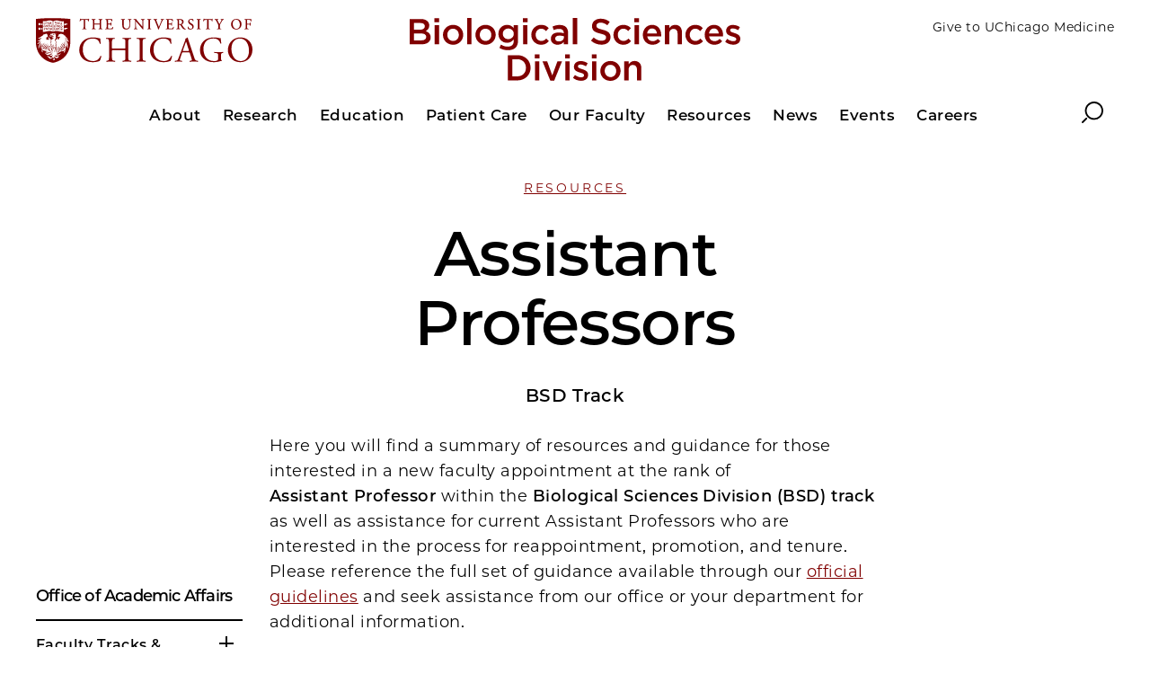

--- FILE ---
content_type: text/html; charset=UTF-8
request_url: https://biologicalsciences.uchicago.edu/resources/oaa-bsd-track-assistant-professors
body_size: 11852
content:
<!DOCTYPE html>
<html lang="en" dir="ltr" prefix="og: https://ogp.me/ns#">
  <head>
    <meta charset="utf-8" />
<meta name="description" content="BSD Track" />
<link rel="canonical" href="https://biologicalsciences.uchicago.edu/resources/oaa-bsd-track-assistant-professors" />
<meta property="og:type" content="website" />
<meta property="og:url" content="https://biologicalsciences.uchicago.edu/resources/oaa-bsd-track-assistant-professors" />
<meta property="og:title" content="Assistant Professors" />
<meta property="og:description" content="BSD Track" />
<meta name="twitter:card" content="summary_large_image" />
<meta name="twitter:description" content="BSD Track" />
<meta name="twitter:title" content="Assistant Professors" />
<meta name="twitter:creator" content="@UChicago" />
<meta name="Generator" content="Drupal 10 (https://www.drupal.org)" />
<meta name="MobileOptimized" content="width" />
<meta name="HandheldFriendly" content="true" />
<meta name="viewport" content="width=device-width, initial-scale=1.0" />
<script type="application/ld+json">{
    "@context": "https://schema.org",
    "@graph": [
        {
            "@type": "CollegeOrUniversity",
            "@id": "https://www.uchicago.edu",
            "name": "The University of Chicago",
            "url": "https://www.uchicago.edu",
            "telephone": "+1 773-702-1234"
        },
        {
            "@type": "WebPage",
            "@id": "https://biologicalsciences.uchicago.edu/resources/oaa-bsd-track-assistant-professors",
            "description": "BSD Track"
        }
    ]
}</script>
<link rel="icon" href="//dtdxsaqq5q4.cloudfront.net/themes/custom/uccollege_anon/favicon.ico" type="image/vnd.microsoft.icon" />

    <title>Assistant Professors | Biological Sciences Division | The University of Chicago</title>
    <link rel="stylesheet" media="all" href="/sites/biologicalsciences/files/css/css_kH0TO99jrRKvx582KPOgmcFaP5ndf7HNq969KYrVNbE.css?delta=0&amp;language=en&amp;theme=uccollege_anon&amp;include=eJxlyEEOgCAMBMAPGXgSKXQDJlU2rf2_Ny_OcSgu04UrqnpSrPCbkjez2xkLeuQY2wwT9Vm40LoEfknf-gJDCiBZ" />
<link rel="stylesheet" media="all" href="/sites/biologicalsciences/files/css/css_n6wMOdLoBOqWfSqKyY0JhGyrMuPRuny7Dx90r9jzNoY.css?delta=1&amp;language=en&amp;theme=uccollege_anon&amp;include=eJxlyEEOgCAMBMAPGXgSKXQDJlU2rf2_Ny_OcSgu04UrqnpSrPCbkjez2xkLeuQY2wwT9Vm40LoEfknf-gJDCiBZ" />

    <script src="/sites/biologicalsciences/files/js/js_JpSAWUB6vZxUHEdybnpSQylkenQwA64pIziPf43Z0dE.js?scope=header&amp;delta=0&amp;language=en&amp;theme=uccollege_anon&amp;include=eJwrTU7Oz8lJTU_VL8lIzU2NT0osTtUpRRPMSE1MSS0CAHOCENk"></script>

  </head>
  <body class="path-node page-node-type-generic">
    
          
<div class="l-container__wrap" id="app">
  <header>
    <uc-skip-nav text="Skip to main content"></uc-skip-nav>
            <div data-drupal-messages-fallback class="hidden"></div>


        
<uc-masthead :nav-data='{
  "items":
    [{"section":"About","link":"/about","target":"","text":"We are a single division that brings together interdisciplinary, world-renowned educational, research and clinical programs in the biological sciences and Pritzker School of Medicine ","links":[{"title":"Mission, Vision, and Values","url":"/about/mission-vision-values","target":""},{"title":"History & Facts","url":"/about/facts-history","target":""},{"title":"Faculty Leadership","url":"/about/faculty-leadership","target":""},{"title":"Department Chairs","url":"/about/department-chairs","target":""},{"title":"Faculty Advisory Committee","url":"/about/faculty-advisory-committee","target":""},{"title":"Basic Science Departments","url":"/about/basic-science-departments","target":"_blank"},{"title":"Clinical Departments","url":"/about/clinical-departments","target":""},{"title":"Senior Staff","url":"/about/deans-office-senior-staff","target":""},{"title":"Directions & Contact Information","url":"/directions-and-contacts","target":""},{"title":"Academy of Clinical Excellence","url":"/about/university-chicago-academy-clinical-excellence","target":""}]},{"section":"Research","link":"/research","target":"","text":"We seek to push the boundaries of scientific innovation and inquiry through research across the spectrum of basic life sciences to clinical application","links":[{"title":"Institutes & Centers","url":"/research/institutes-and-centers","target":""},{"title":"Funding Opportunities","url":"https://voices.uchicago.edu/bsdfacultyaffairs/funding-opportunities/","target":"_blank"},{"title":"Research Administration Office","url":"/research/research-administration-office","target":""},{"title":"Research Program Development","url":"/research/research-program-development","target":""},{"title":"Office of Clinical Research","url":"/resources/ocr-clinical-research","target":""},{"title":"Community for Advancement of Physician-Scientists","url":"/research/community-advancement-physician-scientists","target":""}]},{"section":"Education","link":"/education","target":"","text":"We are known for rigorous scholarship and interdisciplinary education and training across the continuum","links":[{"title":"Pritzker School of Medicine","url":"http://pritzker.uchicago.edu/","target":""},{"title":"PhD Programs in the Biosciences","url":"https://biosciences.uchicago.edu/","target":"_blank"},{"title":"Master\u0027s Programs","url":"/education/office-masters-education","target":""},{"title":"Biological Sciences Collegiate Division","url":"https://bscd.uchicago.edu/","target":""},{"title":"Interdisciplinary Committees","url":"/education/interdisciplinary-committees","target":""},{"title":"Postdoctoral Association","url":"https://bsdpostdoc.uchicago.edu/","target":""},{"title":"Graduate Medical Education","url":"https://www.uchicagomedicine.org/health-care-professionals/education-events/graduate-medical-education","target":""},{"title":"Continuing Medical Education","url":"https://cme.uchicago.edu/","target":""},{"title":"Chicago Fellows Program","url":"/research/chicago-fellows","target":""}]},{"section":"Patient Care","link":"/patient-care","target":"","text":"We provide advanced patient-centered care in one of the nation\u0027s leading academic medical campuses","links":[{"title":"University of Chicago Medicine","url":"https://www.uchicagomedicine.org/","target":"_blank"},{"title":"Comer Children\u0027s","url":"https://www.uchicagomedicine.org/comer","target":""},{"title":"Find a Condition","url":"https://www.uchicagomedicine.org/conditions-services","target":"_blank"},{"title":"Find a Physician","url":"https://www.uchicagomedicine.org/find-a-physician","target":"_blank"},{"title":"Find a Location","url":"https://www.uchicagomedicine.org/find-a-location","target":"_blank"},{"title":"Clinical Departments","url":"/about/clinical-departments","target":""},{"title":"Clinical Trials","url":"https://www.uchicagomedicine.org/research/clinical-trials","target":"_blank"},{"title":"Faculty Practice","url":"/patient-care/faculty-practice","target":""}]},{"section":"Our Faculty","link":"/our-faculty","target":"","text":"","links":[]},{"section":"Resources","link":"/resources","target":"","text":"From support for career development to advanced core facilities, we provide robust resources to support faculty and staff across the Division.  ","links":[{"title":"Academic Affairs","url":"/resources/oaa-academic-affairs-landing","target":""},{"title":"Diversity & Inclusion","url":"https://voices.uchicago.edu/bsddiversity/","target":""},{"title":"Faculty Affairs","url":"https://voices.uchicago.edu/bsdfacultyaffairs/","target":""},{"title":"Human Resources","url":"/resources/human-resources","target":""},{"title":"Office of Clinical Research","url":"/resources/ocr-clinical-research","target":""},{"title":"IRB","url":"/resources/irb-home","target":""},{"title":"Core Facilities","url":"/resources/osrf-core-facilities","target":""},{"title":"BSD Information Services","url":"https://bsdis.uchicago.edu/","target":""},{"title":"Research Administration Office","url":"/research/research-administration-office","target":""},{"title":"Research Development Team","url":"/research-development-team","target":""},{"title":"UC Well","url":"/resources/uc-well","target":""}]},{"section":"News","link":"/news","target":"_self","text":"Research and education news from across the BSD, Pritzker School of Medicine, and UChicago Medicine","links":[{"title":"Research & Education News","url":"/news","target":""},{"title":"Newsletter","url":"/news/science-life-newsletter","target":""},{"title":"Contact Us","url":"/news/contact-us","target":""}]},{"section":"Events","link":"https://events.uchicago.edu/all/groups/BSD","target":"_blank","text":"We host a variety of events and lectures to share knowledge and build community on campus.","links":[{"title":"Campus Events","url":"https://events.uchicago.edu/all/groups/BSD","target":"_blank"},{"title":"Submit Events","url":"https://events.uchicago.edu/submit/","target":"_blank"},{"title":"Lecture Series","url":"/events/lecture-series","target":""}]},{"section":"Careers","link":"/careers","target":"","text":"","links":[]}],
  "switcher": [
    {"type":"prospect","links":[{"title":"Give to UChicago Medicine","url":"https://givetomedicine.uchicago.edu/homepage","target":"_blank"}]}
  ],
  "site_logo": "//dtdxsaqq5q4.cloudfront.net/sites/biologicalsciences/files/images/2019-05/bsd-logo.svg",
  "site_logo_alt": "Biological Sciences Division"
  }'>
</uc-masthead>

    
  </header>
  <main>
      


<section class="l-container">
  <article class="c-article">

    

<header class="c-headline">
      
  
  <a href="/resources" alt="Resources" class="c-headline__topic t-heading--topic">
  Resources
</a>


    <h1 class="c-headline__heading">
  Assistant Professors
</h1>
      <div class="c-headline__description">
      
  BSD Track

    </div>
  
  </header>

    
          <div class="c-article__sidebar">
        
        
  
    
  

  

<uc-accordion-group
    v-cloak
    heading="Office of Academic Affairs"
>

  
  

<uc-accordion
    title="Faculty Tracks &amp; Ranks"
    :open="0">
  
  <p><a href="/oaa-academic-appointment-types-and-tracks">Academic Appointment Types &amp; Tracks</a></p>
<p><a href="/resources/oaa-bsd-track-assistant-professors">BSD Track Assistant Professors</a></p>
<p><a href="/resources/oaa-bsd-track-associate-professors">BSD Track Associate Professors</a></p>
<p><a href="/resources/oaa-bsd-track-professors">BSD Track Professors</a></p>
<p><a href="/resources/oaa-pathways-independence-instructor">Pathways to Independence Instructors</a></p>
<p><a href="/resources/oaa-som-track-assistant-professors">SOM Track Assistant Professors</a></p>
<p><a href="/resources/oaa-som-track-associate-professors">SOM Track Associate Professors</a></p>
<p><a href="/resources/oaa-som-track-professors">SOM Track Professors</a></p>


</uc-accordion>
  

<uc-accordion
    title="Other Appointments"
    :open="0">
  
  <p><a href="/resources/oaa-clinical-associates" target="_blank">Clinical Associates</a></p>
<p><a href="/resources/oaa-research-appointees">Research Appointees (Research Asst. Prof; etc.)</a></p>
<p><a href="/resources/oaa-clinical-academic">Clinical Academics</a></p>
<p><a href="/resources/oaa-postdoc">Postdoctoral Appointments</a></p>
<p><a href="/oaa-visitors-bsd">Visiting Appointments</a></p>


</uc-accordion>
  

<uc-accordion
    title="Miscellaneous Resources &amp; Benefits Information"
    :open="0">
  
  <p><a href="/resources/oaa-resources-department-chairs">Resources for Department Chairs</a></p>
<p><a href="/oaa-benefits">Benefits</a></p>
<p><a href="/oaa-leaves-and-retirement">Leaves &amp; Retirement</a></p>
<p>&nbsp;</p>


</uc-accordion>
  

<uc-accordion
    title="Important Policies, Documents, and Process Guidelines"
    :open="0">
  
  <p><a href="https://uchicago.box.com/s/60rycjkmpth9ev7r4dz32nzve1lwdmo8" target="_blank">BSD OAA - Internal Academic Affairs Resources (Box Site)</a></p>
<p><a href="https://dtdxsaqq5q4.cloudfront.net/sites/biologicalsciences/files/2020-01/COMPENDIUM_0.doc" target="_blank">Documents for use by candidates for faculty appointments, promotions, and tenure – and by those who develop departmental recommendations for such actions (aka "Compendium")</a></p>
<p><a href="https://biologicalsciences.uchicago.edu/resources/oaa-bsd-appointive-process-guidelines">Appointments, Reappointments, Promotions, and Tenure Process Guidelines</a></p>
<p><a href="//dtdxsaqq5q4.cloudfront.net/sites/biologicalsciences/files/2019-07/Grid%20Summary%20of%20Faculty%20Criteria.pdf" target="_blank">Grid Summary of Faculty Criteria</a></p>
<p><a href="/resources/oaa-pathways-v1" target="_blank">Pathways for Successful Faculty Development and Promotion</a> (<a href="//dtdxsaqq5q4.cloudfront.net/sites/biologicalsciences/files/2019-05/Pathways_pdf.pdf" target="_blank">PDF version</a>)</p>
<p><a href="/resources/oaa-bsd-definition-scholarship" target="_blank">BSD Definition of Scholarship</a></p>
<p><a href="//dtdxsaqq5q4.cloudfront.net/sites/biologicalsciences/files/2019-08/Guidelines%20for%20Physician%20Scholars.pdf" target="_blank">Guidelines for SOM Track Assistant Professors with Clinical Responsibilities&nbsp;Who Will Advance Mainly from Peer-Reviewed Publications</a></p>
<p><a href="/resources/oaa-teaching-guidelines" target="_blank">Teaching Guidelines for For Assistant Professors and Untenured Associate Professors in the BSD Track</a></p>
<p><a href="/resources/oaa-mentorship" target="_blank">Mentorship</a></p>
<p><a href="//dtdxsaqq5q4.cloudfront.net/sites/biologicalsciences/files/2019-09/FAQsReappointment-mdsci2015.pdf" target="_blank">Reappointment FAQ on Research Progress</a></p>
<p><a href="//dtdxsaqq5q4.cloudfront.net/sites/biologicalsciences/files/2019-07/Statement%20on%20Scholarship%20for%20Reviewers.pdf" target="_blank">Statement on Scholarship for Reviewers</a></p>
<p><a href="//dtdxsaqq5q4.cloudfront.net/sites/biologicalsciences/files/2019-07/RA%20Compendium.docx" target="_blank">Research Appointees Compendium</a></p>
<p><a href="//dtdxsaqq5q4.cloudfront.net/sites/biologicalsciences/files/2019-07/Research%20Appointees%20Grid.doc" target="_blank">Research Appointees Grid</a></p>
<p><a href="//dtdxsaqq5q4.cloudfront.net/sites/biologicalsciences/files/2019-08/Faculty%20Request%20for%20Academic%20Leaves.071019.docx" target="_blank">Request Form for Academic Leaves</a></p>
<p><a href="/resources/oaa-search-guidance" target="_blank">Search Guidance</a></p>
<p><a href="http://tiny.cc/ManagersHelp" target="_blank">Interfolio Protocol for Search Committee Managers&nbsp;</a></p>
<p><a href="//dtdxsaqq5q4.cloudfront.net/sites/biologicalsciences/files/2019-08/Interfolio-Applicant-Help.pdf" target="_blank">Interfolio Applicant Help</a></p>
<p>&nbsp;</p>


</uc-accordion>
  

<uc-accordion
    title="About Us and Contact Information"
    :open="0">
  
  <p><a href="/oaa-academic-affairs-landing">OAA Home</a></p>
<p><a href="/oaa-aboutcontact">About the Office of Academic Affairs</a></p>


</uc-accordion>


</uc-accordion-group>




  

        
        
      </div>
    
    
    
    
                        <div class="c-article__body">
            <p>Here you will find a summary of resources and guidance for those interested in a new faculty appointment at the rank of <strong>Assistant&nbsp;Professor </strong>within the <strong>Biological Sciences Division (BSD)&nbsp;track </strong>as well as assistance for current Assistant Professors who are interested in the process for reappointment, promotion, and tenure.&nbsp; Please reference the full set of guidance available through our&nbsp;<a href="/resources/oaa-pathways-v1" target="_blank">official guidelines</a> and seek assistance from our office or your department for additional information.&nbsp;</p>
<p>The <strong>BSD track </strong>is&nbsp;for faculty who are appointed primarily because of their potential to make world-class contributions to knowledge, who devote the vast majority of their effort to scholarship, and whose performance as faculty is judged primarily by their scholarly contributions. This is our tenure-track.&nbsp;We define scholarship as the creation of knowledge.&nbsp; Probationary faculty on this track must advance towards tenure on the primary basis of outstanding scholarship according to a timetable, or leave the institution. To be appointed on this track, faculty must already have the background, rigorous training and demonstrated the potential for achieving the required contributions in research or scholarship. The topic of the scholarship is secondary to its quality, and all forms of scholarship conducted by our faculty can form the basis for appointment and advancement in this track as long as they meet the expected levels of quality.</p>
<p><a id="3div"></a></p>
<p>&nbsp;</p>

          </div>
        
              
    

  </article>
</section>

        
  


  <section class="l-stripe l-stripe--narrow s-bg">
          
      

      
  

<uc-accordion-group
    v-cloak
    heading=""
    :heading-centered="true" 
    :single="false"
    :columns="1"
>

  
  

      <uc-accordion
      title="New Appointment"
      :open="false"
      :mobile-only="false"
      tag="h3"
    >
      
  
  
  <div class="paragraph paragraph--type--smartbody-lite paragraph--view-mode--default">
                            <p>Appointment at the rank of Assistant Professor on the BSD&nbsp;Track is normally made for a 4-year term.&nbsp; Learn more about the benefits and resources available to new faculty:</p>
<ul>
<li><a href="https://voices.uchicago.edu/bsdfacultyaffairs/faculty-development-2/">Faculty Development Programming</a></li>
<li><a href="https://humanresources.uchicago.edu/benefits/index.shtml">Benefits</a></li>
<li><a href="https://provost.uchicago.edu/handbook">Faculty Handbook</a></li>
</ul>
<h5>Information for beginning assistant professors on the BSD track</h5>
<p>Although the promotion and tenure decision may seem very far away now, it actually arrives quickly.&nbsp; For that reason it is essential to 'hit the ground running' on arrival.&nbsp; We have no quota on tenured faculty, in principle all assistant professors can be tenured, and our success rate is quite high -- but failures are typically associated with not taking prompt action to develop one's career.</p>
<p>Ask your department when materials will be due in its office to meet the deadlines.&nbsp; This is often ~2-4 months in advance, and varies by department and time of year.</p>
<p>The end dates are subject to the University’s stop the clock policy: <a href="https://provost.uchicago.edu/handbook/clause/stopping-clock-review-promotion">Stopping the Clock on Review for Promotion</a>.</p>
<p>If lab or office facilities are being renovated for your use, it is prudent to check periodically on the progress and estimated completion date of the renovations even if you’ve been promised a specific completion date.&nbsp; Unforeseen things happen!&nbsp; Renovations uncover missing utilities or abatement hazards.&nbsp; City inspectors go on strike, or the permit process stalls.</p>
<p>Biological Sciences Division’s official statement of criteria and process for promotion and tenure is at &nbsp;<a href="/resources/oaa-pathways-v1" target="_blank">Official Statement of Requirements | Guidelines | Criteria</a>, summarized at a&nbsp;<a href="//dtdxsaqq5q4.cloudfront.net/sites/biologicalsciences/files/2019-07/Grid%20Summary%20of%20Faculty%20Criteria.pdf" target="_blank">grid summary of faculty criteria</a>.&nbsp; Material on “the BSD track” will be pertinent to you.</p>
<p>A majority of the assistant professors with whom I met say: “Outstanding trainees are everything!”&nbsp; That is, it is critically important to have outstanding people, be they graduate students, College students, postdocs, or technicians, working in your lab as soon as your lab is ready to go.&nbsp; [An alternative opinion from them is to build slowly so that you have plenty of time to do experiments yourself. Except for the extremely lucky, you are the best person you'll have in your lab for some time. It is critical that you provide yourself time to work.]&nbsp;&nbsp; If you agree with the first view, be aware that graduate students often choose their rotations at a particular time of year and, if you miss that time, you will need to wait until the following year.&nbsp; The timing of rotation choice will vary among graduate programs.&nbsp; Thus, you should contact the leadership of any programs from which you may draw graduate students, and ask about this.&nbsp;The assistant professors cautioned, however, that taking on a bad trainee is the worst mistake one can make.&nbsp; It is best to be highly selective.</p>
<p>If you are expecting to use equipment outside your own lab, it would be prudent to investigate in advance.&nbsp; Your colleagues are typically very generous about sharing equipment, but not so good about advertising its presence and availability.&nbsp;</p>
<p>If you are expecting to use an established Core or shared research facility (<a href="http://osrf.bsd.uchicago.edu/">http://osrf.bsd.uchicago.edu/</a>&nbsp;), you should discuss its use with its director, manager, or other users.&nbsp; This will help you form clear expectations about its availability and cost.</p>
<p>Teaching and institutional citizenship do count at UChicago, no matter what “they” told you during recruiting.&nbsp; Hopefully you will find interaction with students, trainees, and colleagues to be a stimulating and rewarding component of your faculty position.&nbsp; Just take care to arrange activities that you find satisfying and the institution finds valuable.&nbsp; Most units have a policy of relieving new faculty of some/all teaching at first and introducing it gradually; check with the chair of your department if you have questions.</p>
<p>Many activities, including the hiring of lab personnel, obtaining biosafety, animal use, and human subject approvals, and applying for grants can begin in advance of your arrival and be complete on Day 1.&nbsp; Contact your department-to-be to facilitate this, and in any event discuss ‘special circumstances’ (e.g., exotic pathogens or animal care needs).</p>

                    </div>


    </uc-accordion>
  
  

      <uc-accordion
      title="Reappointment"
      :open="false"
      :mobile-only="false"
      tag="h3"
    >
      
  
  
  <div class="paragraph paragraph--type--smartbody-lite paragraph--view-mode--default">
                            <p>You must be reappointed&nbsp;as Assistant Professor (unless you are promoted early).&nbsp;A three-year reappointment normally follows the initial four-year term. Total time as Assistant Professor cannot exceed seven years except according to the&nbsp;<a href="https://facultyhandbook.uchicago.edu/page/stopping-clock-review-promotion-0">stop-the-clock policy</a>.&nbsp;&nbsp;Your reappointment materials will ordinarily be due in your departmental office in advance of the department recommendation. &nbsp;Feel free to ask your departmental office when materials will be due, and if any other activities are customary. &nbsp;For example, some departments include a research seminar as part of its deliberations, and these must be scheduled well in advance. &nbsp;The departmental recommendation is reviewed by the&nbsp;<a href="https://voices.uchicago.edu/bsdfacultyaffairs/advisory-committee-on-assistant-professors-acap/">Advisory Committee on Assistant Professors (ACAP),</a> the Dean's Office, and the Provost's Office.</p>
<p><strong>Summary of Criteria for Reappointment</strong></p>
<ul>
<li>Scholarly contributions made while Assistant Professor that establish you as 'on track' for timely promotion. &nbsp;These include peer-reviewed scholarship and funding and, for reappointment, scholarship and funding efforts in progress. &nbsp;See Promotion in a nutshell below.</li>
<li>Sufficient quality and productivity in contributions to our educational mission and institutional citizenship, meeting the expectations of your 'job description'. &nbsp;In this track, most faculty are responsible for at least one complete course (or equivalent effort) before reappointment review.&nbsp;</li>
<li>A thorough and explicit career development plan that will suffice for promotion in due course.</li>
<li>Please see the <a href="/sites/biologicalsciences/files/2019-05/Pathways_pdf.pdf">official guidelines</a> for more information</li>
</ul>
<p>Obviously the above are mainly judgments made by your departmental faculty colleagues, for whom your chair or chief is the spokesperson. &nbsp;For that reason you should meet regularly with your chair, chief, departmental go-to person, and/or mentor(s) for insight into your progress and career advice.</p>
<p><em>There is no obligation to reappoint Assistant Professors even if they meet the above requirements.</em></p>
<p><strong>Reappointment proposal</strong>--The department will prepare and submit a recommendation for the appointment that is reviewed by OAA for completeness, reviewed by the&nbsp;<a href="https://voices.uchicago.edu/bsdfacultyaffairs/advisory-committee-on-assistant-professors-acap/">Advisory Committee on Assistant Professors (ACAP</a>), and&nbsp;endorsed by the Dean and submitted to the Provost’s office for approval. An original recommendation should be submitted to OAA. A complete recommendation will include:</p>
<p><strong>Assistant Professor's dossier:</strong></p>
<ul>
<li>Updated CV:&nbsp; Be certain this contains complete and correct information on all scholarly works and past/current/pending/future funding.&nbsp; (If your CV changes while it is being reviewed, you may provide your departmental office with either addenda/updates.)</li>
<li>Statements of past/proposed scholarly, educational, citizenship, and (where appropriate) patient care activity</li>
<li>Statement on past and expected progress to promotion</li>
<li>Up to 5 exemplary scholarly works or manuscripts (pdf format)</li>
</ul>
<p><strong>Departmental recommendation</strong></p>
<ul>
<li>Chair's letter to the Dean reporting the assessment of the faculty eligible to vote, their vote on the recommendation to reappoint, and additional comments of the chair.&nbsp;</li>
<li>A draft letter to the Assistant Professor communicating the department's assessment of the assistant professor's strengths, weaknesses -- and offers of assistance, if any.</li>
<li>Learner evaluations submitted at the end of academic courses taught by the assistant professor.</li>
<li>Letter of assessment from BSCD Master or documentation that one has been requested (for Basic Science Departments and/or if candidate teaches in The College)</li>
<li>Other concurrences, and documents as customary for a department.&nbsp; These might include Section Chiefs' letters and reports of internal promotions committees.</li>
<li>
<p>Once the reappointment is approved, the department is responsible for providing the reappointed assistant professor with the letter conveying the department's assessment and offers of assistance.&nbsp; Assistant professors who have not received this letter within a month of the announcement should ask for it from their chair, chief, or departmental office.</p>
</li>
</ul>
<p><strong>Reverse timeline:</strong></p>
<p><strong>Target dates</strong></p>
<table>
<thead>
<tr>
<th>Contract end date: &nbsp; &nbsp;</th>
<th>30 June (or in first half of the calendar year) &nbsp; &nbsp;</th>
<th>31 December (or in second half of the calendar year) &nbsp; &nbsp;</th>
</tr>
</thead>
<tbody>
<tr>
<th>Results of reappointment review are announced &nbsp; &nbsp;</th>
<td>15 December, 6.5 months in advance of end date &nbsp; &nbsp;</td>
<td>15 June, 6.5 months in advance of end date &nbsp; &nbsp;</td>
</tr>
<tr>
<th>ACAP, Deans', and Provosts' review of recommendation &nbsp; &nbsp;</th>
<td>In between above and below &nbsp; &nbsp;</td>
<td>In between above and below &nbsp; &nbsp;</td>
</tr>
<tr>
<th>Departmental recommendation due in Office of Academic Affairs &nbsp; &nbsp;</th>
<td>1 September, 10 months in advance of end date &nbsp; &nbsp;</td>
<td>1 April, 9 months in advance of end date &nbsp; &nbsp;</td>
</tr>
<tr>
<th>Assistant professor's materials due in departmental office &nbsp; &nbsp;</th>
<td>Ask departmental office.&nbsp; May range from 1 April to 1 August depending on faculty absences.</td>
<td>Ask departmental office.&nbsp; Typically sometime in Winter Quarter.</td>
</tr>
</tbody>
</table>

                    </div>


    </uc-accordion>
  
  

      <uc-accordion
      title="Fifth Year Review"
      :open="false"
      :mobile-only="false"
      tag="h3"
    >
      
  
  
  <div class="paragraph paragraph--type--smartbody-lite paragraph--view-mode--default">
                            <p>Assistant Professors in their fifth year receive an advisory review by the Advisory Committee on Assistant Professors (ACAP).&nbsp; The purpose of the review is to provide helpful advice before you enter the promotion and tenure process.&nbsp; This review requires you to make a brief research presentation to the ACAP committee on the significance of the research, the scientific challenge or opportunity you are pursuing, an overview of how you see yourself getting there, and the impacts if successful.</p>
<p>The fifth-year review for Assistant Professors<em><strong>&nbsp;</strong></em>grows out of the realization that the reappointment review, performed three years in advance of the promotion decision date, is usually too soon to provide any realistic estimation of your chances of satisfying the promotion requirements, and corresponding advice. The review comes at a time when committee members can provide Assistant Professors with realistic and useful advice.&nbsp;<a href="https://voices.uchicago.edu/bsdfacultyaffairs/acap-bsd-track/">Click here</a> for more information.</p>

                    </div>


    </uc-accordion>
  
  

      <uc-accordion
      title="Promotion and Tenure"
      :open="false"
      :mobile-only="false"
      tag="h3"
    >
      
  
  
  <div class="paragraph paragraph--type--smartbody-lite paragraph--view-mode--default">
                            <p>On the BSD track, you cannot be an Assistant Professor&nbsp;for more than 7 years, so you must either be promoted to Associate Professor or leave the faculty (and normally the institution). &nbsp;Unless you are promoted early, your promotion materials will ordinarily be due in your departmental office in advance of the department recommendation.&nbsp;Feel free to ask your departmental office when materials will be due, and if any other activities are customary. &nbsp;For example, some departments include a research seminar as part of its deliberations, and these must be scheduled well in advance.</p>
<p>Up-or-out deliberations ordinarily follow a specific timeline outlined in <a href="/sites/biologicalsciences/files/2019-06/BSD%20Track%20Timeline%20to%20promotion.pdf" target="_blank">this document</a>. See especially&nbsp;<a href="/resources/oaa-bsd-appointive-process-guidelines" target="_blank">guidelines </a>for promotion and tenure.&nbsp;</p>
<p>There is only one exception to the 7-year limit, known as '<a href="https://facultyhandbook.uchicago.edu/page/stopping-clock-review-promotion-0">stopping the clock</a>'. &nbsp;Assistant professors who become parents within a specified time window automatically receive extensions, but may opt out. &nbsp;Other circumstances may warrant extensions as the&nbsp;<a href="https://facultyhandbook.uchicago.edu/page/stopping-clock-review-promotion-0">policy</a>&nbsp;describes.</p>
<p>You can be promoted to <strong>Associate Professor</strong>, <strong>Associate Professor with Tenure</strong>, or <strong>Professor with Tenure.</strong></p>
<p>If you are promoted <em>without tenure,</em>&nbsp;the most common term is 3 years, ending on 30 June. &nbsp;On or before 12.5 months before the end of the term, you must be notified whether you will receive tenure or or leave the faculty (and normally the institution). &nbsp;The timeline is the same as for promotion to associate professor (above).&nbsp;</p>
<p><strong>Criteria for Promotion:</strong></p>
<ul>
<li>Body of scholarly work of the highest quality characterized by originality, rigor and importance in comparison to others in their respective fields at the same career stage. &nbsp;This body of work should be coherent, and readily identifiable as that of the candidate.&nbsp; Elements of this achievement in the biological sciences typically include formulation of original research ideas, developing the research methodology, recruiting necessary personnel, obtaining funding through peer-reviewed mechanisms, analysis and interpretation of the results, presentation at significant scientific meetings, and publications in high-quality peer-reviewed journals. &nbsp;Publications in the peer-reviewed literature of which the faculty member is typically the first or senior author are typically the primary basis for promotion or tenure.&nbsp; The number of publications is considered, but of more importance is the quality of the body of work, as evidenced by where the publications appear, the impact of the contributions, and the opinions of experts in the field. Work that has not undergone peer review should not be considered.&nbsp; In areas of scholarship for which external funding is necessary to conduct the research, past and likely future peer-reviewed funding success are important considerations.</li>
<li>Stature comparable to that of recently-promoted associate professors in leading programs elsewhere in the country, with indications that the candidate will become among the leading scholars in a significant field.</li>
<li>Sufficient quality and productivity in contributions to our educational mission and institutional citizenship, meeting the expectations of your 'job description'</li>
</ul>
<p>Obviously the above are mainly judgments made by your departmental faculty colleagues, for whom your chair or chief is the spokesperson. &nbsp;For that reason, you should meet regularly with your chair, chief, departmental go-to person, and/or mentor(s) for insight into your progress and career advice.</p>
<p><em>There is no obligation to promote or tenure assistant professors even if they meet the above requirements.</em></p>
<p><strong>Promotion Package:</strong></p>
<p><strong><em>The University of Chicago uses a new system called Interfolio to manage the promotion process.&nbsp; See <a href="//dtdxsaqq5q4.cloudfront.net/sites/biologicalsciences/files/2020-04/BSD_Promotion_Candidate%20instructions%20for%20Assoc_Tenure_P03.pdf" target="_blank">these candidate guidelines </a>for more information and specific guidance on preparing your materials which include the following:&nbsp;</em></strong></p>
<ul>
<li>Updated CV &amp; personal statements&nbsp;</li>
<li>Up to 5 exemplary peer-reviewed works, either published or accepted for publication</li>
<li>Chair’s letter to Dean</li>
<li>Grid of external assessors, their contact information, and rationale for their selection (if not in Chair's letter)</li>
<li>Letter used to solicit external assessments</li>
<li>External assessments</li>
<li>Internal assessments of clinical and educational acumen, if needed</li>
<li>Letter of assessment from BSCD Master or documentation that one has been requested (for Basic Science Departments and/or if candidate teaches in The College)&nbsp;</li>
<li>Teaching evaluations</li>
<li>Other concurrences,&nbsp;and documents as customary for a department. &nbsp;These might include Section Chiefs' letters and reports of internal promotions committees.</li>
</ul>
<p>Your department will collaborate with you to prepare these materials.&nbsp;</p>
<p>The <a href="https://voices.uchicago.edu/bsdfacultyaffairs/">Office of Faculty Affairs </a>offers regular programming on the promotion process and other&nbsp;career development opportunities.</p>
<p>View our <a href="/resources/oaa-standard-notification" target="_blank">standard notification of record for candidates seeking promotion to Associate Professor and/or tenure in the BSD Track here</a>.</p>

                    </div>


    </uc-accordion>
  


</uc-accordion-group>


      
      </section>

    
      <section class="l-stripe s-bg-tertiary">
      
        
  
    
  
  
          <h2 class="t-heading--medium">
  Faculty Resources
</h2>
    
        <uc-slider class="c-callout"  v-cloak>
      <template v-slot:default="slotProps">
        <ul>
          
  <li>
    

            <a href="/resources/oaa-leaves-and-retirement" target="">
          
  
    

<img
    src="//dtdxsaqq5q4.cloudfront.net/sites/biologicalsciences/files/styles/large/public/images/2019-06/stock_image_for_retirement_call_out.jpg?itok=QamgQoi3"
            alt="image" />






      <h4>
  Leaves and Retirement
</h4>
                </a>
          
  </li>
  <li>
    

            <a href="https://provost.uchicago.edu/" target="">
          
  
    

<img
    src="//dtdxsaqq5q4.cloudfront.net/sites/biologicalsciences/files/styles/large/public/images/2019-06/provost_diermeier_at_convocation.jpg?itok=xLHRNyjh"
            alt="image" />






      <h4>
  Provost's Office
</h4>
                </a>
          
  </li>
  <li>
    

            <a href="https://voices.uchicago.edu/bsdfacultyaffairs/" target="">
          
  
    

<img
    src="//dtdxsaqq5q4.cloudfront.net/sites/biologicalsciences/files/styles/large/public/images/2019-05/bsd_women_faculty_in_logan_center_1.jpg?itok=scFeuTD5"
            alt="image" />






      <h4>
  Faculty Development
</h4>
                </a>
          
  </li>
  <li>
    

            <a href="https://voices.uchicago.edu/bsddiversity/" target="">
          
  
    

<img
    src="//dtdxsaqq5q4.cloudfront.net/sites/biologicalsciences/files/styles/large/public/images/2019-05/pride.png?itok=-CUnUQ8U"
            alt="image" />






      <h4>
  Diversity &amp; Inclusion
</h4>
                </a>
          
  </li>

        </ul>

        <div class="c-callout__button-wrap">
          <a href="#" @click.prevent="slotProps.prevSlide()" class="swiper-button-prev" aria-label="Previous callout button">
            <uc-icon title="Arrow left" glyph="arrow-left"></uc-icon>
          </a>
          <a href="#" @click.prevent="slotProps.nextSlide($event)" class="swiper-button-next" aria-label="Next callout button">
            <uc-icon title="Arrow right" glyph="arrow-right"></uc-icon>
          </a>
        </div>
      </template>
    </uc-slider>

    

  



  

    </section>
  
  
<div class="l-container c-content">
  <div class="c-content__body">
    
  <p><em>Content of this page is presented for information purposes only, is not intended to create any contract or agreement, and is subject to addition, deletion, and change without prior notice. For definitive information regarding processes, procedures, and policies, contact the BSD Office of Academic Affairs.&nbsp;</em></p>


  </div>
</div>



  





  </main>
  



<footer class="c-footer ">
  <div class="c-footer__content">
    <div class="c-footer__block c-footer__contact">
      <svg class="c-icon c-footer__icon">
        <use xlink:href="/themes/custom/uccollege/dist/icons.svg#crest" />
      </svg>
      <p class="c-footer__contact-name">
  The University of Chicago
</p>
      <p class="c-footer__contact-office">
  Division of the Biological Sciences
</p>
      <p class="c-footer__contact-building"></p>
      <p class="c-footer__contact-address">
  5841 S Maryland Avenue
</p>
      <p class="c-footer__contact-citystate">
  Chicago, IL 60637
</p>
      <p class="c-footer__contact-phone"></p>
      <p class="c-footer__contact-copyright">&copy;&nbsp;2026 
  The University of Chicago
</p>

          </div>

    <ul class="c-footer__block c-footer__links">
      
  <li class="c-footer__link">
                    <a href="https://www.uchicago.edu/" target="">University of Chicago</a>
            </li>
  <li class="c-footer__link">
                    <a href="https://www.uchicagomedicine.org/" target="">UChicago Medicine</a>
            </li>
  <li class="c-footer__link">
                    <a href="http://pritzker.uchicago.edu/" target="">Pritzker School of Medicine</a>
            </li>
  <li class="c-footer__link">
                    <a href="https://biosciences.uchicago.edu/" target="">Graduate Programs</a>
            </li>
  <li class="c-footer__link">
                    <a href="https://www.uchicago.edu/careers" target="">UChicago Careers</a>
            </li>
  <li class="c-footer__link">
                    <a href="https://givetomedicine.uchicago.edu/homepage" target="">Make a Gift</a>
            </li>
  <li class="c-footer__link">
                    <a href="https://accessibility.uchicago.edu/" target="">Accessibility</a>
            </li>
  <li class="c-footer__link">
                    <a href="/directions-and-contacts" target="">Directions and Contacts</a>
            </li>

    </ul>

        <ul class="c-footer__block c-footer__social">
      
  

  <li>
    <a href="https://www.linkedin.com/company/biological-sciences-division-at-the-university-of-chicago/" class="c-footer__social-link" title="linkedin" target="">
      <svg class="c-icon">
        <title>linkedin</title>
        <use xlink:href="/themes/custom/uccollege/dist/icons.svg#linkedin" />
      </svg>
    </a>
  </li>

  

  <li>
    <a href="https://www.instagram.com/uchicagobsd/" class="c-footer__social-link" title="instagram" target="">
      <svg class="c-icon">
        <title>instagram</title>
        <use xlink:href="/themes/custom/uccollege/dist/icons.svg#instagram" />
      </svg>
    </a>
  </li>

  

  <li>
    <a href="https://www.youtube.com/@uchicagoBSD" class="c-footer__social-link" title="youtube" target="">
      <svg class="c-icon">
        <title>youtube</title>
        <use xlink:href="/themes/custom/uccollege/dist/icons.svg#youtube" />
      </svg>
    </a>
  </li>


    </ul>
    
  </div>
</footer>

</div>

  
    
    <script src="/sites/biologicalsciences/files/js/js_uNcWui2yMPGS9wCbXxvM9gRHhecaGE1UBPe-6dbGZh0.js?scope=footer&amp;delta=0&amp;language=en&amp;theme=uccollege_anon&amp;include=eJwrTU7Oz8lJTU_VL8lIzU2NT0osTtUpRRPMSE1MSS0CAHOCENk"></script>

  </body>
</html>


--- FILE ---
content_type: text/css
request_url: https://biologicalsciences.uchicago.edu/sites/biologicalsciences/files/css/css_n6wMOdLoBOqWfSqKyY0JhGyrMuPRuny7Dx90r9jzNoY.css?delta=1&language=en&theme=uccollege_anon&include=eJxlyEEOgCAMBMAPGXgSKXQDJlU2rf2_Ny_OcSgu04UrqnpSrPCbkjez2xkLeuQY2wwT9Vm40LoEfknf-gJDCiBZ
body_size: 31408
content:
/* @license GPL-2.0-or-later https://www.drupal.org/licensing/faq */
.swiper-container{margin:0 auto;position:relative;overflow:hidden;list-style:none;padding:0;z-index:1}.swiper-container-no-flexbox .swiper-slide{float:left}.swiper-container-vertical>.swiper-wrapper{-webkit-box-orient:vertical;-webkit-box-direction:normal;-webkit-flex-direction:column;-ms-flex-direction:column;flex-direction:column}.swiper-wrapper{position:relative;width:100%;height:100%;z-index:1;display:-webkit-box;display:-webkit-flex;display:-ms-flexbox;display:flex;-webkit-transition-property:-webkit-transform;transition-property:-webkit-transform;-o-transition-property:transform;transition-property:transform;transition-property:transform,-webkit-transform;-webkit-box-sizing:content-box;box-sizing:content-box}.swiper-container-android .swiper-slide,.swiper-wrapper{-webkit-transform:translateZ(0);transform:translateZ(0)}.swiper-container-multirow>.swiper-wrapper{-webkit-flex-wrap:wrap;-ms-flex-wrap:wrap;flex-wrap:wrap}.swiper-container-free-mode>.swiper-wrapper{-webkit-transition-timing-function:ease-out;-o-transition-timing-function:ease-out;transition-timing-function:ease-out;margin:0 auto}.swiper-slide{-webkit-flex-shrink:0;-ms-flex-negative:0;flex-shrink:0;width:100%;height:100%;position:relative;-webkit-transition-property:-webkit-transform;transition-property:-webkit-transform;-o-transition-property:transform;transition-property:transform;transition-property:transform,-webkit-transform}.swiper-slide-invisible-blank{visibility:hidden}.swiper-container-autoheight,.swiper-container-autoheight .swiper-slide{height:auto}.swiper-container-autoheight .swiper-wrapper{-webkit-box-align:start;-webkit-align-items:flex-start;-ms-flex-align:start;align-items:flex-start;-webkit-transition-property:height,-webkit-transform;transition-property:height,-webkit-transform;-o-transition-property:transform,height;transition-property:transform,height;transition-property:transform,height,-webkit-transform}.swiper-container-3d{-webkit-perspective:1200px;perspective:1200px}.swiper-container-3d .swiper-cube-shadow,.swiper-container-3d .swiper-slide,.swiper-container-3d .swiper-slide-shadow-bottom,.swiper-container-3d .swiper-slide-shadow-left,.swiper-container-3d .swiper-slide-shadow-right,.swiper-container-3d .swiper-slide-shadow-top,.swiper-container-3d .swiper-wrapper{-webkit-transform-style:preserve-3d;transform-style:preserve-3d}.swiper-container-3d .swiper-slide-shadow-bottom,.swiper-container-3d .swiper-slide-shadow-left,.swiper-container-3d .swiper-slide-shadow-right,.swiper-container-3d .swiper-slide-shadow-top{position:absolute;left:0;top:0;width:100%;height:100%;pointer-events:none;z-index:10}.swiper-container-3d .swiper-slide-shadow-left{background-image:-webkit-linear-gradient(right,rgba(0,0,0,.5),transparent);background-image:-o-linear-gradient(right,rgba(0,0,0,.5),transparent);background-image:-webkit-gradient(linear,right top,left top,from(rgba(0,0,0,.5)),to(transparent));background-image:linear-gradient(270deg,rgba(0,0,0,.5),transparent)}.swiper-container-3d .swiper-slide-shadow-right{background-image:-webkit-linear-gradient(left,rgba(0,0,0,.5),transparent);background-image:-o-linear-gradient(left,rgba(0,0,0,.5),transparent);background-image:-webkit-gradient(linear,left top,right top,from(rgba(0,0,0,.5)),to(transparent));background-image:linear-gradient(90deg,rgba(0,0,0,.5),transparent)}.swiper-container-3d .swiper-slide-shadow-top{background-image:-webkit-linear-gradient(bottom,rgba(0,0,0,.5),transparent);background-image:-o-linear-gradient(bottom,rgba(0,0,0,.5),transparent);background-image:-webkit-gradient(linear,left bottom,left top,from(rgba(0,0,0,.5)),to(transparent));background-image:linear-gradient(0deg,rgba(0,0,0,.5),transparent)}.swiper-container-3d .swiper-slide-shadow-bottom{background-image:-webkit-linear-gradient(top,rgba(0,0,0,.5),transparent);background-image:-o-linear-gradient(top,rgba(0,0,0,.5),transparent);background-image:-webkit-gradient(linear,left top,left bottom,from(rgba(0,0,0,.5)),to(transparent));background-image:linear-gradient(180deg,rgba(0,0,0,.5),transparent)}.swiper-container-wp8-horizontal,.swiper-container-wp8-horizontal>.swiper-wrapper{-ms-touch-action:pan-y;touch-action:pan-y}.swiper-container-wp8-vertical,.swiper-container-wp8-vertical>.swiper-wrapper{-ms-touch-action:pan-x;touch-action:pan-x}.swiper-button-next,.swiper-button-prev{position:absolute;top:50%;width:27px;height:44px;margin-top:-22px;z-index:10;cursor:pointer;background-size:27px 44px;background-position:50%;background-repeat:no-repeat}.swiper-button-next.swiper-button-disabled,.swiper-button-prev.swiper-button-disabled{opacity:.35;cursor:auto;pointer-events:none}.swiper-button-prev,.swiper-container-rtl .swiper-button-next{background-image:url("data:image/svg+xml;charset=utf-8,%3Csvg xmlns='http://www.w3.org/2000/svg' viewBox='0 0 27 44'%3E%3Cpath d='M0 22L22 0l2.1 2.1L4.2 22l19.9 19.9L22 44 0 22z' fill='%23007aff'/%3E%3C/svg%3E");left:10px;right:auto}.swiper-button-next,.swiper-container-rtl .swiper-button-prev{background-image:url("data:image/svg+xml;charset=utf-8,%3Csvg xmlns='http://www.w3.org/2000/svg' viewBox='0 0 27 44'%3E%3Cpath d='M27 22L5 44l-2.1-2.1L22.8 22 2.9 2.1 5 0l22 22z' fill='%23007aff'/%3E%3C/svg%3E");right:10px;left:auto}.swiper-button-prev.swiper-button-white,.swiper-container-rtl .swiper-button-next.swiper-button-white{background-image:url("data:image/svg+xml;charset=utf-8,%3Csvg xmlns='http://www.w3.org/2000/svg' viewBox='0 0 27 44'%3E%3Cpath d='M0 22L22 0l2.1 2.1L4.2 22l19.9 19.9L22 44 0 22z' fill='%23fff'/%3E%3C/svg%3E")}.swiper-button-next.swiper-button-white,.swiper-container-rtl .swiper-button-prev.swiper-button-white{background-image:url("data:image/svg+xml;charset=utf-8,%3Csvg xmlns='http://www.w3.org/2000/svg' viewBox='0 0 27 44'%3E%3Cpath d='M27 22L5 44l-2.1-2.1L22.8 22 2.9 2.1 5 0l22 22z' fill='%23fff'/%3E%3C/svg%3E")}.swiper-button-prev.swiper-button-black,.swiper-container-rtl .swiper-button-next.swiper-button-black{background-image:url("data:image/svg+xml;charset=utf-8,%3Csvg xmlns='http://www.w3.org/2000/svg' viewBox='0 0 27 44'%3E%3Cpath d='M0 22L22 0l2.1 2.1L4.2 22l19.9 19.9L22 44 0 22z'/%3E%3C/svg%3E")}.swiper-button-next.swiper-button-black,.swiper-container-rtl .swiper-button-prev.swiper-button-black{background-image:url("data:image/svg+xml;charset=utf-8,%3Csvg xmlns='http://www.w3.org/2000/svg' viewBox='0 0 27 44'%3E%3Cpath d='M27 22L5 44l-2.1-2.1L22.8 22 2.9 2.1 5 0l22 22z'/%3E%3C/svg%3E")}.swiper-button-lock{display:none}.swiper-pagination{position:absolute;text-align:center;-webkit-transition:opacity .3s;-o-transition:.3s opacity;transition:opacity .3s;-webkit-transform:translateZ(0);transform:translateZ(0);z-index:10}.swiper-pagination.swiper-pagination-hidden{opacity:0}.swiper-container-horizontal>.swiper-pagination-bullets,.swiper-pagination-custom,.swiper-pagination-fraction{bottom:10px;left:0;width:100%}.swiper-pagination-bullets-dynamic{overflow:hidden;font-size:0}.swiper-pagination-bullets-dynamic .swiper-pagination-bullet{-webkit-transform:scale(.33);-ms-transform:scale(.33);transform:scale(.33);position:relative}.swiper-pagination-bullets-dynamic .swiper-pagination-bullet-active,.swiper-pagination-bullets-dynamic .swiper-pagination-bullet-active-main{-webkit-transform:scale(1);-ms-transform:scale(1);transform:scale(1)}.swiper-pagination-bullets-dynamic .swiper-pagination-bullet-active-prev{-webkit-transform:scale(.66);-ms-transform:scale(.66);transform:scale(.66)}.swiper-pagination-bullets-dynamic .swiper-pagination-bullet-active-prev-prev{-webkit-transform:scale(.33);-ms-transform:scale(.33);transform:scale(.33)}.swiper-pagination-bullets-dynamic .swiper-pagination-bullet-active-next{-webkit-transform:scale(.66);-ms-transform:scale(.66);transform:scale(.66)}.swiper-pagination-bullets-dynamic .swiper-pagination-bullet-active-next-next{-webkit-transform:scale(.33);-ms-transform:scale(.33);transform:scale(.33)}.swiper-pagination-bullet{width:8px;height:8px;display:inline-block;border-radius:100%;background:#000;opacity:.2}button.swiper-pagination-bullet{border:none;margin:0;padding:0;-webkit-box-shadow:none;box-shadow:none;-webkit-appearance:none;-moz-appearance:none;appearance:none}.swiper-pagination-clickable .swiper-pagination-bullet{cursor:pointer}.swiper-pagination-bullet-active{opacity:1;background:#007aff}.swiper-container-vertical>.swiper-pagination-bullets{right:10px;top:50%;-webkit-transform:translate3d(0,-50%,0);transform:translate3d(0,-50%,0)}.swiper-container-vertical>.swiper-pagination-bullets .swiper-pagination-bullet{margin:6px 0;display:block}.swiper-container-vertical>.swiper-pagination-bullets.swiper-pagination-bullets-dynamic{top:50%;-webkit-transform:translateY(-50%);-ms-transform:translateY(-50%);transform:translateY(-50%);width:8px}.swiper-container-vertical>.swiper-pagination-bullets.swiper-pagination-bullets-dynamic .swiper-pagination-bullet{display:inline-block;-webkit-transition:top .2s,-webkit-transform .2s;-o-transition:.2s top,.2s -webkit-transform;transition:top .2s,-webkit-transform .2s;-o-transition:.2s transform,.2s top;-webkit-transition:transform .2s,top .2s;transition:transform .2s,top .2s;-webkit-transition:transform .2s,top .2s,-webkit-transform .2s;-o-transition:.2s transform,.2s top,.2s -webkit-transform;transition:transform .2s,top .2s,-webkit-transform .2s}.swiper-container-horizontal>.swiper-pagination-bullets .swiper-pagination-bullet{margin:0 4px}.swiper-container-horizontal>.swiper-pagination-bullets.swiper-pagination-bullets-dynamic{left:50%;-webkit-transform:translateX(-50%);-ms-transform:translateX(-50%);transform:translateX(-50%);white-space:nowrap}.swiper-container-horizontal>.swiper-pagination-bullets.swiper-pagination-bullets-dynamic .swiper-pagination-bullet{-webkit-transition:left .2s,-webkit-transform .2s;-o-transition:.2s left,.2s -webkit-transform;transition:left .2s,-webkit-transform .2s;-o-transition:.2s transform,.2s left;-webkit-transition:transform .2s,left .2s;transition:transform .2s,left .2s;-webkit-transition:transform .2s,left .2s,-webkit-transform .2s;-o-transition:.2s transform,.2s left,.2s -webkit-transform;transition:transform .2s,left .2s,-webkit-transform .2s}.swiper-container-horizontal.swiper-container-rtl>.swiper-pagination-bullets-dynamic .swiper-pagination-bullet{-webkit-transition:right .2s,-webkit-transform .2s;-o-transition:.2s right,.2s -webkit-transform;transition:right .2s,-webkit-transform .2s;-o-transition:.2s transform,.2s right;-webkit-transition:transform .2s,right .2s;transition:transform .2s,right .2s;-webkit-transition:transform .2s,right .2s,-webkit-transform .2s;-o-transition:.2s transform,.2s right,.2s -webkit-transform;transition:transform .2s,right .2s,-webkit-transform .2s}.swiper-pagination-progressbar{background:rgba(0,0,0,.25);position:absolute}.swiper-pagination-progressbar .swiper-pagination-progressbar-fill{background:#007aff;position:absolute;left:0;top:0;width:100%;height:100%;-webkit-transform:scale(0);-ms-transform:scale(0);transform:scale(0);-webkit-transform-origin:left top;-ms-transform-origin:left top;transform-origin:left top}.swiper-container-rtl .swiper-pagination-progressbar .swiper-pagination-progressbar-fill{-webkit-transform-origin:right top;-ms-transform-origin:right top;transform-origin:right top}.swiper-container-horizontal>.swiper-pagination-progressbar,.swiper-container-vertical>.swiper-pagination-progressbar.swiper-pagination-progressbar-opposite{width:100%;height:4px;left:0;top:0}.swiper-container-horizontal>.swiper-pagination-progressbar.swiper-pagination-progressbar-opposite,.swiper-container-vertical>.swiper-pagination-progressbar{width:4px;height:100%;left:0;top:0}.swiper-pagination-white .swiper-pagination-bullet-active{background:#fff}.swiper-pagination-progressbar.swiper-pagination-white{background:hsla(0,0%,100%,.25)}.swiper-pagination-progressbar.swiper-pagination-white .swiper-pagination-progressbar-fill{background:#fff}.swiper-pagination-black .swiper-pagination-bullet-active{background:#000}.swiper-pagination-progressbar.swiper-pagination-black{background:rgba(0,0,0,.25)}.swiper-pagination-progressbar.swiper-pagination-black .swiper-pagination-progressbar-fill{background:#000}.swiper-pagination-lock{display:none}.swiper-scrollbar{border-radius:10px;position:relative;-ms-touch-action:none;background:rgba(0,0,0,.1)}.swiper-container-horizontal>.swiper-scrollbar{position:absolute;left:1%;bottom:3px;z-index:50;height:5px;width:98%}.swiper-container-vertical>.swiper-scrollbar{position:absolute;right:3px;top:1%;z-index:50;width:5px;height:98%}.swiper-scrollbar-drag{height:100%;width:100%;position:relative;background:rgba(0,0,0,.5);border-radius:10px;left:0;top:0}.swiper-scrollbar-cursor-drag{cursor:move}.swiper-scrollbar-lock{display:none}.swiper-zoom-container{width:100%;height:100%;display:-webkit-box;display:-webkit-flex;display:-ms-flexbox;display:flex;-webkit-box-pack:center;-webkit-justify-content:center;-ms-flex-pack:center;justify-content:center;-webkit-box-align:center;-webkit-align-items:center;-ms-flex-align:center;align-items:center;text-align:center}.swiper-zoom-container>canvas,.swiper-zoom-container>img,.swiper-zoom-container>svg{max-width:100%;max-height:100%;-o-object-fit:contain;object-fit:contain}.swiper-slide-zoomed{cursor:move}.swiper-lazy-preloader{width:42px;height:42px;position:absolute;left:50%;top:50%;margin-left:-21px;margin-top:-21px;z-index:10;-webkit-transform-origin:50%;-ms-transform-origin:50%;transform-origin:50%;-webkit-animation:swiper-preloader-spin 1s steps(12) infinite;animation:swiper-preloader-spin 1s steps(12) infinite}.swiper-lazy-preloader:after{display:block;content:"";width:100%;height:100%;background-image:url("data:image/svg+xml;charset=utf-8,%3Csvg viewBox='0 0 120 120' xmlns='http://www.w3.org/2000/svg' xmlns:xlink='http://www.w3.org/1999/xlink'%3E%3Cdefs%3E%3Cpath id='a' stroke='%236c6c6c' stroke-width='11' stroke-linecap='round' d='M60 7v20'/%3E%3C/defs%3E%3Cuse xlink:href='%23a' opacity='.27'/%3E%3Cuse xlink:href='%23a' opacity='.27' transform='rotate(30 60 60)'/%3E%3Cuse xlink:href='%23a' opacity='.27' transform='rotate(60 60 60)'/%3E%3Cuse xlink:href='%23a' opacity='.27' transform='rotate(90 60 60)'/%3E%3Cuse xlink:href='%23a' opacity='.27' transform='rotate(120 60 60)'/%3E%3Cuse xlink:href='%23a' opacity='.27' transform='rotate(150 60 60)'/%3E%3Cuse xlink:href='%23a' opacity='.37' transform='rotate(180 60 60)'/%3E%3Cuse xlink:href='%23a' opacity='.46' transform='rotate(210 60 60)'/%3E%3Cuse xlink:href='%23a' opacity='.56' transform='rotate(240 60 60)'/%3E%3Cuse xlink:href='%23a' opacity='.66' transform='rotate(270 60 60)'/%3E%3Cuse xlink:href='%23a' opacity='.75' transform='rotate(300 60 60)'/%3E%3Cuse xlink:href='%23a' opacity='.85' transform='rotate(330 60 60)'/%3E%3C/svg%3E");background-position:50%;background-size:100%;background-repeat:no-repeat}.swiper-lazy-preloader-white:after{background-image:url("data:image/svg+xml;charset=utf-8,%3Csvg viewBox='0 0 120 120' xmlns='http://www.w3.org/2000/svg' xmlns:xlink='http://www.w3.org/1999/xlink'%3E%3Cdefs%3E%3Cpath id='a' stroke='%23fff' stroke-width='11' stroke-linecap='round' d='M60 7v20'/%3E%3C/defs%3E%3Cuse xlink:href='%23a' opacity='.27'/%3E%3Cuse xlink:href='%23a' opacity='.27' transform='rotate(30 60 60)'/%3E%3Cuse xlink:href='%23a' opacity='.27' transform='rotate(60 60 60)'/%3E%3Cuse xlink:href='%23a' opacity='.27' transform='rotate(90 60 60)'/%3E%3Cuse xlink:href='%23a' opacity='.27' transform='rotate(120 60 60)'/%3E%3Cuse xlink:href='%23a' opacity='.27' transform='rotate(150 60 60)'/%3E%3Cuse xlink:href='%23a' opacity='.37' transform='rotate(180 60 60)'/%3E%3Cuse xlink:href='%23a' opacity='.46' transform='rotate(210 60 60)'/%3E%3Cuse xlink:href='%23a' opacity='.56' transform='rotate(240 60 60)'/%3E%3Cuse xlink:href='%23a' opacity='.66' transform='rotate(270 60 60)'/%3E%3Cuse xlink:href='%23a' opacity='.75' transform='rotate(300 60 60)'/%3E%3Cuse xlink:href='%23a' opacity='.85' transform='rotate(330 60 60)'/%3E%3C/svg%3E")}@-webkit-keyframes swiper-preloader-spin{to{-webkit-transform:rotate(1turn);transform:rotate(1turn)}}@keyframes swiper-preloader-spin{to{-webkit-transform:rotate(1turn);transform:rotate(1turn)}}.swiper-container .swiper-notification{position:absolute;left:0;top:0;pointer-events:none;opacity:0;z-index:-1000}.swiper-container-fade.swiper-container-free-mode .swiper-slide{-webkit-transition-timing-function:ease-out;-o-transition-timing-function:ease-out;transition-timing-function:ease-out}.swiper-container-fade .swiper-slide{pointer-events:none;-webkit-transition-property:opacity;-o-transition-property:opacity;transition-property:opacity}.swiper-container-fade .swiper-slide .swiper-slide{pointer-events:none}.swiper-container-fade .swiper-slide-active,.swiper-container-fade .swiper-slide-active .swiper-slide-active{pointer-events:auto}.swiper-container-cube{overflow:visible}.swiper-container-cube .swiper-slide{pointer-events:none;-webkit-backface-visibility:hidden;backface-visibility:hidden;z-index:1;visibility:hidden;-webkit-transform-origin:0 0;-ms-transform-origin:0 0;transform-origin:0 0;width:100%;height:100%}.swiper-container-cube .swiper-slide .swiper-slide{pointer-events:none}.swiper-container-cube.swiper-container-rtl .swiper-slide{-webkit-transform-origin:100% 0;-ms-transform-origin:100% 0;transform-origin:100% 0}.swiper-container-cube .swiper-slide-active,.swiper-container-cube .swiper-slide-active .swiper-slide-active{pointer-events:auto}.swiper-container-cube .swiper-slide-active,.swiper-container-cube .swiper-slide-next,.swiper-container-cube .swiper-slide-next+.swiper-slide,.swiper-container-cube .swiper-slide-prev{pointer-events:auto;visibility:visible}.swiper-container-cube .swiper-slide-shadow-bottom,.swiper-container-cube .swiper-slide-shadow-left,.swiper-container-cube .swiper-slide-shadow-right,.swiper-container-cube .swiper-slide-shadow-top{z-index:0;-webkit-backface-visibility:hidden;backface-visibility:hidden}.swiper-container-cube .swiper-cube-shadow{position:absolute;left:0;bottom:0;width:100%;height:100%;background:#000;opacity:.6;-webkit-filter:blur(50px);filter:blur(50px);z-index:0}.swiper-container-flip{overflow:visible}.swiper-container-flip .swiper-slide{pointer-events:none;-webkit-backface-visibility:hidden;backface-visibility:hidden;z-index:1}.swiper-container-flip .swiper-slide .swiper-slide{pointer-events:none}.swiper-container-flip .swiper-slide-active,.swiper-container-flip .swiper-slide-active .swiper-slide-active{pointer-events:auto}.swiper-container-flip .swiper-slide-shadow-bottom,.swiper-container-flip .swiper-slide-shadow-left,.swiper-container-flip .swiper-slide-shadow-right,.swiper-container-flip .swiper-slide-shadow-top{z-index:0;-webkit-backface-visibility:hidden;backface-visibility:hidden}.swiper-container-coverflow .swiper-wrapper{-ms-perspective:1200px}[v-cloak]{display:none}.flex-video,.responsive-embed{margin:0}.grid-container{padding-right:0;padding-left:0;max-width:80rem;margin-left:auto;margin-right:auto}.grid-container.fluid,.grid-container.full{padding-right:0;padding-left:0;max-width:100%;margin-left:auto;margin-right:auto}.grid-x{display:flex;flex-flow:row wrap}.cell{flex:0 0 auto;min-height:0;min-width:0;width:100%}.cell.auto{flex:1 1 0px}.cell.shrink{flex:0 0 auto}.grid-x>.auto,.grid-x>.shrink{width:auto}.grid-x>.small-1,.grid-x>.small-2,.grid-x>.small-3,.grid-x>.small-4,.grid-x>.small-full,.grid-x>.small-shrink{flex-basis:auto}@media print,screen and (min-width:48em){.grid-x>.medium-1,.grid-x>.medium-2,.grid-x>.medium-3,.grid-x>.medium-4,.grid-x>.medium-full,.grid-x>.medium-shrink{flex-basis:auto}}@media print,screen and (min-width:64em){.grid-x>.large-1,.grid-x>.large-2,.grid-x>.large-3,.grid-x>.large-4,.grid-x>.large-full,.grid-x>.large-shrink{flex-basis:auto}}@media screen and (min-width:68.75em){.grid-x>.nav-1,.grid-x>.nav-2,.grid-x>.nav-3,.grid-x>.nav-4,.grid-x>.nav-full,.grid-x>.nav-shrink{flex-basis:auto}}@media screen and (min-width:80em){.grid-x>.xlarge-1,.grid-x>.xlarge-2,.grid-x>.xlarge-3,.grid-x>.xlarge-4,.grid-x>.xlarge-full,.grid-x>.xlarge-shrink{flex-basis:auto}}.grid-x>.small-1,.grid-x>.small-2,.grid-x>.small-3,.grid-x>.small-4{flex:0 0 auto}.grid-x>.small-1{width:25%}.grid-x>.small-2{width:50%}.grid-x>.small-3{width:75%}.grid-x>.small-4{width:100%}@media print,screen and (min-width:48em){.grid-x>.medium-auto{flex:1 1 0px;width:auto}.grid-x>.medium-1,.grid-x>.medium-2,.grid-x>.medium-3,.grid-x>.medium-4,.grid-x>.medium-shrink{flex:0 0 auto}.grid-x>.medium-shrink{width:auto}.grid-x>.medium-1{width:25%}.grid-x>.medium-2{width:50%}.grid-x>.medium-3{width:75%}.grid-x>.medium-4{width:100%}}@media print,screen and (min-width:64em){.grid-x>.large-auto{flex:1 1 0px;width:auto}.grid-x>.large-1,.grid-x>.large-2,.grid-x>.large-3,.grid-x>.large-4,.grid-x>.large-shrink{flex:0 0 auto}.grid-x>.large-shrink{width:auto}.grid-x>.large-1{width:25%}.grid-x>.large-2{width:50%}.grid-x>.large-3{width:75%}.grid-x>.large-4{width:100%}}@media screen and (min-width:68.75em){.grid-x>.nav-auto{flex:1 1 0px;width:auto}.grid-x>.nav-1,.grid-x>.nav-2,.grid-x>.nav-3,.grid-x>.nav-4,.grid-x>.nav-shrink{flex:0 0 auto}.grid-x>.nav-shrink{width:auto}.grid-x>.nav-1{width:25%}.grid-x>.nav-2{width:50%}.grid-x>.nav-3{width:75%}.grid-x>.nav-4{width:100%}}@media screen and (min-width:80em){.grid-x>.xlarge-auto{flex:1 1 0px;width:auto}.grid-x>.xlarge-1,.grid-x>.xlarge-2,.grid-x>.xlarge-3,.grid-x>.xlarge-4,.grid-x>.xlarge-shrink{flex:0 0 auto}.grid-x>.xlarge-shrink{width:auto}.grid-x>.xlarge-1{width:25%}.grid-x>.xlarge-2{width:50%}.grid-x>.xlarge-3{width:75%}.grid-x>.xlarge-4{width:100%}}.grid-margin-x:not(.grid-x)>.cell{width:auto}.grid-margin-y:not(.grid-y)>.cell{height:auto}.grid-margin-x{margin-left:-.625rem;margin-right:-.625rem}@media print,screen and (min-width:48em){.grid-margin-x{margin-left:-1.25rem;margin-right:-1.25rem}}@media print,screen and (min-width:64em){.grid-margin-x{margin-left:-1.25rem;margin-right:-1.25rem}}@media screen and (min-width:80em){.grid-margin-x{margin-left:-1.25rem;margin-right:-1.25rem}}@media screen and (min-width:87.5em){.grid-margin-x{margin-left:-1.25rem;margin-right:-1.25rem}}.grid-margin-x>.cell{width:calc(100% - 1.25rem);margin-left:.625rem;margin-right:.625rem}@media print,screen and (min-width:48em){.grid-margin-x>.cell{width:calc(100% - 2.5rem);margin-left:1.25rem;margin-right:1.25rem}}@media print,screen and (min-width:64em){.grid-margin-x>.cell{width:calc(100% - 2.5rem);margin-left:1.25rem;margin-right:1.25rem}}@media screen and (min-width:80em){.grid-margin-x>.cell{width:calc(100% - 2.5rem);margin-left:1.25rem;margin-right:1.25rem}}.grid-margin-x>.auto,.grid-margin-x>.shrink{width:auto}.grid-margin-x>.small-1{width:calc(25% - 1.25rem)}.grid-margin-x>.small-2{width:calc(50% - 1.25rem)}.grid-margin-x>.small-3{width:calc(75% - 1.25rem)}.grid-margin-x>.small-4{width:calc(100% - 1.25rem)}@media print,screen and (min-width:48em){.grid-margin-x>.auto,.grid-margin-x>.shrink{width:auto}.grid-margin-x>.small-1{width:calc(25% - 2.5rem)}.grid-margin-x>.small-2{width:calc(50% - 2.5rem)}.grid-margin-x>.small-3{width:calc(75% - 2.5rem)}.grid-margin-x>.small-4{width:calc(100% - 2.5rem)}.grid-margin-x>.petite-auto,.grid-margin-x>.petite-shrink{width:auto}.grid-margin-x>.petite-1{width:calc(25% - 2.5rem)}.grid-margin-x>.petite-2{width:calc(50% - 2.5rem)}.grid-margin-x>.petite-3{width:calc(75% - 2.5rem)}.grid-margin-x>.petite-4{width:calc(100% - 2.5rem)}.grid-margin-x>.medium-auto,.grid-margin-x>.medium-shrink{width:auto}.grid-margin-x>.medium-1{width:calc(25% - 2.5rem)}.grid-margin-x>.medium-2{width:calc(50% - 2.5rem)}.grid-margin-x>.medium-3{width:calc(75% - 2.5rem)}.grid-margin-x>.medium-4{width:calc(100% - 2.5rem)}}@media print,screen and (min-width:64em){.grid-margin-x>.auto,.grid-margin-x>.shrink{width:auto}.grid-margin-x>.small-1{width:calc(25% - 2.5rem)}.grid-margin-x>.small-2{width:calc(50% - 2.5rem)}.grid-margin-x>.small-3{width:calc(75% - 2.5rem)}.grid-margin-x>.small-4{width:calc(100% - 2.5rem)}.grid-margin-x>.petite-auto,.grid-margin-x>.petite-shrink{width:auto}.grid-margin-x>.petite-1{width:calc(25% - 2.5rem)}.grid-margin-x>.petite-2{width:calc(50% - 2.5rem)}.grid-margin-x>.petite-3{width:calc(75% - 2.5rem)}.grid-margin-x>.petite-4{width:calc(100% - 2.5rem)}.grid-margin-x>.medium-auto,.grid-margin-x>.medium-shrink{width:auto}.grid-margin-x>.medium-1{width:calc(25% - 2.5rem)}.grid-margin-x>.medium-2{width:calc(50% - 2.5rem)}.grid-margin-x>.medium-3{width:calc(75% - 2.5rem)}.grid-margin-x>.medium-4{width:calc(100% - 2.5rem)}.grid-margin-x>.large-auto,.grid-margin-x>.large-shrink{width:auto}.grid-margin-x>.large-1{width:calc(25% - 2.5rem)}.grid-margin-x>.large-2{width:calc(50% - 2.5rem)}.grid-margin-x>.large-3{width:calc(75% - 2.5rem)}.grid-margin-x>.large-4{width:calc(100% - 2.5rem)}}@media screen and (min-width:68.75em){.grid-margin-x>.nav-auto,.grid-margin-x>.nav-shrink{width:auto}.grid-margin-x>.nav-1{width:calc(25% - 2.5rem)}.grid-margin-x>.nav-2{width:calc(50% - 2.5rem)}.grid-margin-x>.nav-3{width:calc(75% - 2.5rem)}.grid-margin-x>.nav-4{width:calc(100% - 2.5rem)}}@media screen and (min-width:80em){.grid-margin-x>.auto,.grid-margin-x>.shrink{width:auto}.grid-margin-x>.small-1{width:calc(25% - 2.5rem)}.grid-margin-x>.small-2{width:calc(50% - 2.5rem)}.grid-margin-x>.small-3{width:calc(75% - 2.5rem)}.grid-margin-x>.small-4{width:calc(100% - 2.5rem)}.grid-margin-x>.petite-auto,.grid-margin-x>.petite-shrink{width:auto}.grid-margin-x>.petite-1{width:calc(25% - 2.5rem)}.grid-margin-x>.petite-2{width:calc(50% - 2.5rem)}.grid-margin-x>.petite-3{width:calc(75% - 2.5rem)}.grid-margin-x>.petite-4{width:calc(100% - 2.5rem)}.grid-margin-x>.medium-auto,.grid-margin-x>.medium-shrink{width:auto}.grid-margin-x>.medium-1{width:calc(25% - 2.5rem)}.grid-margin-x>.medium-2{width:calc(50% - 2.5rem)}.grid-margin-x>.medium-3{width:calc(75% - 2.5rem)}.grid-margin-x>.medium-4{width:calc(100% - 2.5rem)}.grid-margin-x>.large-auto,.grid-margin-x>.large-shrink{width:auto}.grid-margin-x>.large-1{width:calc(25% - 2.5rem)}.grid-margin-x>.large-2{width:calc(50% - 2.5rem)}.grid-margin-x>.large-3{width:calc(75% - 2.5rem)}.grid-margin-x>.large-4{width:calc(100% - 2.5rem)}.grid-margin-x>.nav-auto,.grid-margin-x>.nav-shrink{width:auto}.grid-margin-x>.nav-1{width:calc(25% - 2.5rem)}.grid-margin-x>.nav-2{width:calc(50% - 2.5rem)}.grid-margin-x>.nav-3{width:calc(75% - 2.5rem)}.grid-margin-x>.nav-4{width:calc(100% - 2.5rem)}.grid-margin-x>.xlarge-auto,.grid-margin-x>.xlarge-shrink{width:auto}.grid-margin-x>.xlarge-1{width:calc(25% - 2.5rem)}.grid-margin-x>.xlarge-2{width:calc(50% - 2.5rem)}.grid-margin-x>.xlarge-3{width:calc(75% - 2.5rem)}.grid-margin-x>.xlarge-4{width:calc(100% - 2.5rem)}}.grid-padding-x .grid-padding-x{margin-right:-.625rem;margin-left:-.625rem}@media print,screen and (min-width:48em){.grid-padding-x .grid-padding-x{margin-right:-1.25rem;margin-left:-1.25rem}}@media print,screen and (min-width:64em){.grid-padding-x .grid-padding-x{margin-right:-1.25rem;margin-left:-1.25rem}}@media screen and (min-width:80em){.grid-padding-x .grid-padding-x{margin-right:-1.25rem;margin-left:-1.25rem}}@media screen and (min-width:87.5em){.grid-padding-x .grid-padding-x{margin-right:-1.25rem;margin-left:-1.25rem}}.grid-container:not(.full)>.grid-padding-x{margin-right:-.625rem;margin-left:-.625rem}@media print,screen and (min-width:48em){.grid-container:not(.full)>.grid-padding-x{margin-right:-1.25rem;margin-left:-1.25rem}}@media print,screen and (min-width:64em){.grid-container:not(.full)>.grid-padding-x{margin-right:-1.25rem;margin-left:-1.25rem}}@media screen and (min-width:80em){.grid-container:not(.full)>.grid-padding-x{margin-right:-1.25rem;margin-left:-1.25rem}}@media screen and (min-width:87.5em){.grid-container:not(.full)>.grid-padding-x{margin-right:-1.25rem;margin-left:-1.25rem}}.grid-padding-x>.cell{padding-right:0;padding-left:0}.small-up-1>.cell{width:100%}.small-up-2>.cell{width:50%}.small-up-3>.cell{width:33.33333333%}.small-up-4>.cell{width:25%}.small-up-5>.cell{width:20%}.small-up-6>.cell{width:16.66666667%}.small-up-7>.cell{width:14.28571429%}.small-up-8>.cell{width:12.5%}@media print,screen and (min-width:48em){.medium-up-1>.cell{width:100%}.medium-up-2>.cell{width:50%}.medium-up-3>.cell{width:33.33333333%}.medium-up-4>.cell{width:25%}.medium-up-5>.cell{width:20%}.medium-up-6>.cell{width:16.66666667%}.medium-up-7>.cell{width:14.28571429%}.medium-up-8>.cell{width:12.5%}}@media print,screen and (min-width:64em){.large-up-1>.cell{width:100%}.large-up-2>.cell{width:50%}.large-up-3>.cell{width:33.33333333%}.large-up-4>.cell{width:25%}.large-up-5>.cell{width:20%}.large-up-6>.cell{width:16.66666667%}.large-up-7>.cell{width:14.28571429%}.large-up-8>.cell{width:12.5%}}@media screen and (min-width:68.75em){.nav-up-1>.cell{width:100%}.nav-up-2>.cell{width:50%}.nav-up-3>.cell{width:33.33333333%}.nav-up-4>.cell{width:25%}.nav-up-5>.cell{width:20%}.nav-up-6>.cell{width:16.66666667%}.nav-up-7>.cell{width:14.28571429%}.nav-up-8>.cell{width:12.5%}}@media screen and (min-width:80em){.xlarge-up-1>.cell{width:100%}.xlarge-up-2>.cell{width:50%}.xlarge-up-3>.cell{width:33.33333333%}.xlarge-up-4>.cell{width:25%}.xlarge-up-5>.cell{width:20%}.xlarge-up-6>.cell{width:16.66666667%}.xlarge-up-7>.cell{width:14.28571429%}.xlarge-up-8>.cell{width:12.5%}}.grid-margin-x.small-up-1>.cell{width:calc(100% - 1.25rem)}.grid-margin-x.small-up-2>.cell{width:calc(50% - 1.25rem)}.grid-margin-x.small-up-3>.cell{width:calc(33.33333% - 1.25rem)}.grid-margin-x.small-up-4>.cell{width:calc(25% - 1.25rem)}.grid-margin-x.small-up-5>.cell{width:calc(20% - 1.25rem)}.grid-margin-x.small-up-6>.cell{width:calc(16.66667% - 1.25rem)}.grid-margin-x.small-up-7>.cell{width:calc(14.28571% - 1.25rem)}.grid-margin-x.small-up-8>.cell{width:calc(12.5% - 1.25rem)}@media print,screen and (min-width:48em){.grid-margin-x.small-up-1>.cell{width:calc(100% - 2.5rem)}.grid-margin-x.small-up-2>.cell{width:calc(50% - 2.5rem)}.grid-margin-x.small-up-3>.cell{width:calc(33.33333% - 2.5rem)}.grid-margin-x.small-up-4>.cell{width:calc(25% - 2.5rem)}.grid-margin-x.small-up-5>.cell{width:calc(20% - 2.5rem)}.grid-margin-x.small-up-6>.cell{width:calc(16.66667% - 2.5rem)}.grid-margin-x.small-up-7>.cell{width:calc(14.28571% - 2.5rem)}.grid-margin-x.small-up-8>.cell{width:calc(12.5% - 2.5rem)}.grid-margin-x.medium-up-1>.cell{width:calc(100% - 2.5rem)}.grid-margin-x.medium-up-2>.cell{width:calc(50% - 2.5rem)}.grid-margin-x.medium-up-3>.cell{width:calc(33.33333% - 2.5rem)}.grid-margin-x.medium-up-4>.cell{width:calc(25% - 2.5rem)}.grid-margin-x.medium-up-5>.cell{width:calc(20% - 2.5rem)}.grid-margin-x.medium-up-6>.cell{width:calc(16.66667% - 2.5rem)}.grid-margin-x.medium-up-7>.cell{width:calc(14.28571% - 2.5rem)}.grid-margin-x.medium-up-8>.cell{width:calc(12.5% - 2.5rem)}}@media print,screen and (min-width:64em){.grid-margin-x.medium-up-1>.cell,.grid-margin-x.small-up-1>.cell{width:calc(100% - 2.5rem)}.grid-margin-x.medium-up-2>.cell,.grid-margin-x.small-up-2>.cell{width:calc(50% - 2.5rem)}.grid-margin-x.medium-up-3>.cell,.grid-margin-x.small-up-3>.cell{width:calc(33.33333% - 2.5rem)}.grid-margin-x.medium-up-4>.cell,.grid-margin-x.small-up-4>.cell{width:calc(25% - 2.5rem)}.grid-margin-x.medium-up-5>.cell,.grid-margin-x.small-up-5>.cell{width:calc(20% - 2.5rem)}.grid-margin-x.medium-up-6>.cell,.grid-margin-x.small-up-6>.cell{width:calc(16.66667% - 2.5rem)}.grid-margin-x.medium-up-7>.cell,.grid-margin-x.small-up-7>.cell{width:calc(14.28571% - 2.5rem)}.grid-margin-x.medium-up-8>.cell,.grid-margin-x.small-up-8>.cell{width:calc(12.5% - 2.5rem)}.grid-margin-x.large-up-1>.cell{width:calc(100% - 2.5rem)}.grid-margin-x.large-up-2>.cell{width:calc(50% - 2.5rem)}.grid-margin-x.large-up-3>.cell{width:calc(33.33333% - 2.5rem)}.grid-margin-x.large-up-4>.cell{width:calc(25% - 2.5rem)}.grid-margin-x.large-up-5>.cell{width:calc(20% - 2.5rem)}.grid-margin-x.large-up-6>.cell{width:calc(16.66667% - 2.5rem)}.grid-margin-x.large-up-7>.cell{width:calc(14.28571% - 2.5rem)}.grid-margin-x.large-up-8>.cell{width:calc(12.5% - 2.5rem)}}@media screen and (min-width:68.75em){.grid-margin-x.nav-up-1>.cell{width:calc(100% - 2.5rem)}.grid-margin-x.nav-up-2>.cell{width:calc(50% - 2.5rem)}.grid-margin-x.nav-up-3>.cell{width:calc(33.33333% - 2.5rem)}.grid-margin-x.nav-up-4>.cell{width:calc(25% - 2.5rem)}.grid-margin-x.nav-up-5>.cell{width:calc(20% - 2.5rem)}.grid-margin-x.nav-up-6>.cell{width:calc(16.66667% - 2.5rem)}.grid-margin-x.nav-up-7>.cell{width:calc(14.28571% - 2.5rem)}.grid-margin-x.nav-up-8>.cell{width:calc(12.5% - 2.5rem)}}@media screen and (min-width:80em){.grid-margin-x.large-up-1>.cell,.grid-margin-x.medium-up-1>.cell,.grid-margin-x.small-up-1>.cell{width:calc(100% - 2.5rem)}.grid-margin-x.large-up-2>.cell,.grid-margin-x.medium-up-2>.cell,.grid-margin-x.small-up-2>.cell{width:calc(50% - 2.5rem)}.grid-margin-x.large-up-3>.cell,.grid-margin-x.medium-up-3>.cell,.grid-margin-x.small-up-3>.cell{width:calc(33.33333% - 2.5rem)}.grid-margin-x.large-up-4>.cell,.grid-margin-x.medium-up-4>.cell,.grid-margin-x.small-up-4>.cell{width:calc(25% - 2.5rem)}.grid-margin-x.large-up-5>.cell,.grid-margin-x.medium-up-5>.cell,.grid-margin-x.small-up-5>.cell{width:calc(20% - 2.5rem)}.grid-margin-x.large-up-6>.cell,.grid-margin-x.medium-up-6>.cell,.grid-margin-x.small-up-6>.cell{width:calc(16.66667% - 2.5rem)}.grid-margin-x.large-up-7>.cell,.grid-margin-x.medium-up-7>.cell,.grid-margin-x.small-up-7>.cell{width:calc(14.28571% - 2.5rem)}.grid-margin-x.large-up-8>.cell,.grid-margin-x.medium-up-8>.cell,.grid-margin-x.small-up-8>.cell{width:calc(12.5% - 2.5rem)}.grid-margin-x.xlarge-up-1>.cell{width:calc(100% - 2.5rem)}.grid-margin-x.xlarge-up-2>.cell{width:calc(50% - 2.5rem)}.grid-margin-x.xlarge-up-3>.cell{width:calc(33.33333% - 2.5rem)}.grid-margin-x.xlarge-up-4>.cell{width:calc(25% - 2.5rem)}.grid-margin-x.xlarge-up-5>.cell{width:calc(20% - 2.5rem)}.grid-margin-x.xlarge-up-6>.cell{width:calc(16.66667% - 2.5rem)}.grid-margin-x.xlarge-up-7>.cell{width:calc(14.28571% - 2.5rem)}.grid-margin-x.xlarge-up-8>.cell{width:calc(12.5% - 2.5rem)}}.small-margin-collapse,.small-margin-collapse>.cell{margin-right:0;margin-left:0}.small-margin-collapse>.small-1{width:25%}.small-margin-collapse>.small-2{width:50%}.small-margin-collapse>.small-3{width:75%}.small-margin-collapse>.small-4{width:100%}@media print,screen and (min-width:48em){.small-margin-collapse>.medium-1{width:25%}.small-margin-collapse>.medium-2{width:50%}.small-margin-collapse>.medium-3{width:75%}.small-margin-collapse>.medium-4{width:100%}}@media print,screen and (min-width:64em){.small-margin-collapse>.large-1{width:25%}.small-margin-collapse>.large-2{width:50%}.small-margin-collapse>.large-3{width:75%}.small-margin-collapse>.large-4{width:100%}}@media screen and (min-width:68.75em){.small-margin-collapse>.nav-1{width:25%}.small-margin-collapse>.nav-2{width:50%}.small-margin-collapse>.nav-3{width:75%}.small-margin-collapse>.nav-4{width:100%}}@media screen and (min-width:80em){.small-margin-collapse>.xlarge-1{width:25%}.small-margin-collapse>.xlarge-2{width:50%}.small-margin-collapse>.xlarge-3{width:75%}.small-margin-collapse>.xlarge-4{width:100%}}.small-padding-collapse{margin-right:0;margin-left:0}.small-padding-collapse>.cell{padding-right:0;padding-left:0}@media print,screen and (min-width:48em){.medium-margin-collapse,.medium-margin-collapse>.cell{margin-right:0;margin-left:0}}@media print,screen and (min-width:48em){.medium-margin-collapse>.small-1{width:25%}.medium-margin-collapse>.small-2{width:50%}.medium-margin-collapse>.small-3{width:75%}.medium-margin-collapse>.small-4{width:100%}}@media print,screen and (min-width:48em){.medium-margin-collapse>.medium-1{width:25%}.medium-margin-collapse>.medium-2{width:50%}.medium-margin-collapse>.medium-3{width:75%}.medium-margin-collapse>.medium-4{width:100%}}@media print,screen and (min-width:64em){.medium-margin-collapse>.large-1{width:25%}.medium-margin-collapse>.large-2{width:50%}.medium-margin-collapse>.large-3{width:75%}.medium-margin-collapse>.large-4{width:100%}}@media screen and (min-width:68.75em){.medium-margin-collapse>.nav-1{width:25%}.medium-margin-collapse>.nav-2{width:50%}.medium-margin-collapse>.nav-3{width:75%}.medium-margin-collapse>.nav-4{width:100%}}@media screen and (min-width:80em){.medium-margin-collapse>.xlarge-1{width:25%}.medium-margin-collapse>.xlarge-2{width:50%}.medium-margin-collapse>.xlarge-3{width:75%}.medium-margin-collapse>.xlarge-4{width:100%}}@media print,screen and (min-width:48em){.medium-padding-collapse{margin-right:0;margin-left:0}.medium-padding-collapse>.cell{padding-right:0;padding-left:0}}@media print,screen and (min-width:64em){.large-margin-collapse,.large-margin-collapse>.cell{margin-right:0;margin-left:0}}@media print,screen and (min-width:64em){.large-margin-collapse>.small-1{width:25%}.large-margin-collapse>.small-2{width:50%}.large-margin-collapse>.small-3{width:75%}.large-margin-collapse>.small-4{width:100%}}@media print,screen and (min-width:64em){.large-margin-collapse>.medium-1{width:25%}.large-margin-collapse>.medium-2{width:50%}.large-margin-collapse>.medium-3{width:75%}.large-margin-collapse>.medium-4{width:100%}}@media print,screen and (min-width:64em){.large-margin-collapse>.large-1{width:25%}.large-margin-collapse>.large-2{width:50%}.large-margin-collapse>.large-3{width:75%}.large-margin-collapse>.large-4{width:100%}}@media screen and (min-width:68.75em){.large-margin-collapse>.nav-1{width:25%}.large-margin-collapse>.nav-2{width:50%}.large-margin-collapse>.nav-3{width:75%}.large-margin-collapse>.nav-4{width:100%}}@media screen and (min-width:80em){.large-margin-collapse>.xlarge-1{width:25%}.large-margin-collapse>.xlarge-2{width:50%}.large-margin-collapse>.xlarge-3{width:75%}.large-margin-collapse>.xlarge-4{width:100%}}@media print,screen and (min-width:64em){.large-padding-collapse{margin-right:0;margin-left:0}.large-padding-collapse>.cell{padding-right:0;padding-left:0}}@media screen and (min-width:68.75em){.nav-margin-collapse,.nav-margin-collapse>.cell{margin-right:0;margin-left:0}}@media screen and (min-width:68.75em){.nav-margin-collapse>.small-1{width:25%}.nav-margin-collapse>.small-2{width:50%}.nav-margin-collapse>.small-3{width:75%}.nav-margin-collapse>.small-4{width:100%}}@media screen and (min-width:68.75em){.nav-margin-collapse>.medium-1{width:25%}.nav-margin-collapse>.medium-2{width:50%}.nav-margin-collapse>.medium-3{width:75%}.nav-margin-collapse>.medium-4{width:100%}}@media screen and (min-width:68.75em){.nav-margin-collapse>.large-1{width:25%}.nav-margin-collapse>.large-2{width:50%}.nav-margin-collapse>.large-3{width:75%}.nav-margin-collapse>.large-4{width:100%}}@media screen and (min-width:68.75em){.nav-margin-collapse>.nav-1{width:25%}.nav-margin-collapse>.nav-2{width:50%}.nav-margin-collapse>.nav-3{width:75%}.nav-margin-collapse>.nav-4{width:100%}}@media screen and (min-width:80em){.nav-margin-collapse>.xlarge-1{width:25%}.nav-margin-collapse>.xlarge-2{width:50%}.nav-margin-collapse>.xlarge-3{width:75%}.nav-margin-collapse>.xlarge-4{width:100%}}@media screen and (min-width:68.75em){.nav-padding-collapse{margin-right:0;margin-left:0}.nav-padding-collapse>.cell{padding-right:0;padding-left:0}}@media screen and (min-width:80em){.xlarge-margin-collapse,.xlarge-margin-collapse>.cell{margin-right:0;margin-left:0}}@media screen and (min-width:80em){.xlarge-margin-collapse>.small-1{width:25%}.xlarge-margin-collapse>.small-2{width:50%}.xlarge-margin-collapse>.small-3{width:75%}.xlarge-margin-collapse>.small-4{width:100%}}@media screen and (min-width:80em){.xlarge-margin-collapse>.medium-1{width:25%}.xlarge-margin-collapse>.medium-2{width:50%}.xlarge-margin-collapse>.medium-3{width:75%}.xlarge-margin-collapse>.medium-4{width:100%}}@media screen and (min-width:80em){.xlarge-margin-collapse>.large-1{width:25%}.xlarge-margin-collapse>.large-2{width:50%}.xlarge-margin-collapse>.large-3{width:75%}.xlarge-margin-collapse>.large-4{width:100%}}@media screen and (min-width:80em){.xlarge-margin-collapse>.nav-1{width:25%}.xlarge-margin-collapse>.nav-2{width:50%}.xlarge-margin-collapse>.nav-3{width:75%}.xlarge-margin-collapse>.nav-4{width:100%}}@media screen and (min-width:80em){.xlarge-margin-collapse>.xlarge-1{width:25%}.xlarge-margin-collapse>.xlarge-2{width:50%}.xlarge-margin-collapse>.xlarge-3{width:75%}.xlarge-margin-collapse>.xlarge-4{width:100%}}@media screen and (min-width:80em){.xlarge-padding-collapse{margin-right:0;margin-left:0}.xlarge-padding-collapse>.cell{padding-right:0;padding-left:0}}.small-offset-0{margin-left:0}.grid-margin-x>.small-offset-0{margin-left:.625rem}.small-offset-1{margin-left:25%}.grid-margin-x>.small-offset-1{margin-left:calc(25% + .625rem)}.small-offset-2{margin-left:50%}.grid-margin-x>.small-offset-2{margin-left:calc(50% + .625rem)}.small-offset-3{margin-left:75%}.grid-margin-x>.small-offset-3{margin-left:calc(75% + .625rem)}@media print,screen and (min-width:48em){.medium-offset-0{margin-left:0}.grid-margin-x>.medium-offset-0{margin-left:1.25rem}.medium-offset-1{margin-left:25%}.grid-margin-x>.medium-offset-1{margin-left:calc(25% + 1.25rem)}.medium-offset-2{margin-left:50%}.grid-margin-x>.medium-offset-2{margin-left:calc(50% + 1.25rem)}.medium-offset-3{margin-left:75%}.grid-margin-x>.medium-offset-3{margin-left:calc(75% + 1.25rem)}}@media print,screen and (min-width:64em){.large-offset-0{margin-left:0}.grid-margin-x>.large-offset-0{margin-left:1.25rem}.large-offset-1{margin-left:25%}.grid-margin-x>.large-offset-1{margin-left:calc(25% + 1.25rem)}.large-offset-2{margin-left:50%}.grid-margin-x>.large-offset-2{margin-left:calc(50% + 1.25rem)}.large-offset-3{margin-left:75%}.grid-margin-x>.large-offset-3{margin-left:calc(75% + 1.25rem)}}@media screen and (min-width:68.75em){.nav-offset-0{margin-left:0}.grid-margin-x>.nav-offset-0{margin-left:1.25rem}.nav-offset-1{margin-left:25%}.grid-margin-x>.nav-offset-1{margin-left:calc(25% + 1.25rem)}.nav-offset-2{margin-left:50%}.grid-margin-x>.nav-offset-2{margin-left:calc(50% + 1.25rem)}.nav-offset-3{margin-left:75%}.grid-margin-x>.nav-offset-3{margin-left:calc(75% + 1.25rem)}}@media screen and (min-width:80em){.xlarge-offset-0{margin-left:0}.grid-margin-x>.xlarge-offset-0{margin-left:1.25rem}.xlarge-offset-1{margin-left:25%}.grid-margin-x>.xlarge-offset-1{margin-left:calc(25% + 1.25rem)}.xlarge-offset-2{margin-left:50%}.grid-margin-x>.xlarge-offset-2{margin-left:calc(50% + 1.25rem)}.xlarge-offset-3{margin-left:75%}.grid-margin-x>.xlarge-offset-3{margin-left:calc(75% + 1.25rem)}}.grid-y{display:flex;flex-flow:column nowrap}.grid-y>.cell{width:auto;max-width:none}.grid-y>.auto,.grid-y>.shrink{height:auto}.grid-y>.small-1,.grid-y>.small-2,.grid-y>.small-3,.grid-y>.small-4,.grid-y>.small-full,.grid-y>.small-shrink{flex-basis:auto}@media print,screen and (min-width:48em){.grid-y>.medium-1,.grid-y>.medium-2,.grid-y>.medium-3,.grid-y>.medium-4,.grid-y>.medium-full,.grid-y>.medium-shrink{flex-basis:auto}}@media print,screen and (min-width:64em){.grid-y>.large-1,.grid-y>.large-2,.grid-y>.large-3,.grid-y>.large-4,.grid-y>.large-full,.grid-y>.large-shrink{flex-basis:auto}}@media screen and (min-width:68.75em){.grid-y>.nav-1,.grid-y>.nav-2,.grid-y>.nav-3,.grid-y>.nav-4,.grid-y>.nav-full,.grid-y>.nav-shrink{flex-basis:auto}}@media screen and (min-width:80em){.grid-y>.xlarge-1,.grid-y>.xlarge-2,.grid-y>.xlarge-3,.grid-y>.xlarge-4,.grid-y>.xlarge-full,.grid-y>.xlarge-shrink{flex-basis:auto}}.grid-y>.small-1,.grid-y>.small-2,.grid-y>.small-3,.grid-y>.small-4{flex:0 0 auto}.grid-y>.small-1{height:25%}.grid-y>.small-2{height:50%}.grid-y>.small-3{height:75%}.grid-y>.small-4{height:100%}@media print,screen and (min-width:48em){.grid-y>.medium-auto{flex:1 1 0px;height:auto}.grid-y>.medium-1,.grid-y>.medium-2,.grid-y>.medium-3,.grid-y>.medium-4,.grid-y>.medium-shrink{flex:0 0 auto}.grid-y>.medium-shrink{height:auto}.grid-y>.medium-1{height:25%}.grid-y>.medium-2{height:50%}.grid-y>.medium-3{height:75%}.grid-y>.medium-4{height:100%}}@media print,screen and (min-width:64em){.grid-y>.large-auto{flex:1 1 0px;height:auto}.grid-y>.large-1,.grid-y>.large-2,.grid-y>.large-3,.grid-y>.large-4,.grid-y>.large-shrink{flex:0 0 auto}.grid-y>.large-shrink{height:auto}.grid-y>.large-1{height:25%}.grid-y>.large-2{height:50%}.grid-y>.large-3{height:75%}.grid-y>.large-4{height:100%}}@media screen and (min-width:68.75em){.grid-y>.nav-auto{flex:1 1 0px;height:auto}.grid-y>.nav-1,.grid-y>.nav-2,.grid-y>.nav-3,.grid-y>.nav-4,.grid-y>.nav-shrink{flex:0 0 auto}.grid-y>.nav-shrink{height:auto}.grid-y>.nav-1{height:25%}.grid-y>.nav-2{height:50%}.grid-y>.nav-3{height:75%}.grid-y>.nav-4{height:100%}}@media screen and (min-width:80em){.grid-y>.xlarge-auto{flex:1 1 0px;height:auto}.grid-y>.xlarge-1,.grid-y>.xlarge-2,.grid-y>.xlarge-3,.grid-y>.xlarge-4,.grid-y>.xlarge-shrink{flex:0 0 auto}.grid-y>.xlarge-shrink{height:auto}.grid-y>.xlarge-1{height:25%}.grid-y>.xlarge-2{height:50%}.grid-y>.xlarge-3{height:75%}.grid-y>.xlarge-4{height:100%}}.grid-padding-y .grid-padding-y{margin-top:-.625rem;margin-bottom:-.625rem}@media print,screen and (min-width:48em){.grid-padding-y .grid-padding-y{margin-top:-1.25rem;margin-bottom:-1.25rem}}@media print,screen and (min-width:64em){.grid-padding-y .grid-padding-y{margin-top:-1.25rem;margin-bottom:-1.25rem}}@media screen and (min-width:80em){.grid-padding-y .grid-padding-y{margin-top:-1.25rem;margin-bottom:-1.25rem}}@media screen and (min-width:87.5em){.grid-padding-y .grid-padding-y{margin-top:-1.25rem;margin-bottom:-1.25rem}}.grid-padding-y>.cell{padding-top:0;padding-bottom:0}.grid-frame{overflow:hidden;position:relative;flex-wrap:nowrap;align-items:stretch;width:100vw}.cell .grid-frame{width:100%}.cell-block{overflow-x:auto;max-width:100%}.cell-block,.cell-block-y{-webkit-overflow-scrolling:touch;-ms-overflow-style:-ms-autohiding-scrollbar}.cell-block-y{overflow-y:auto;max-height:100%;min-height:100%}.cell-block-container{display:flex;flex-direction:column;max-height:100%}.cell-block-container>.grid-x{max-height:100%;flex-wrap:nowrap}@media print,screen and (min-width:48em){.medium-grid-frame{overflow:hidden;position:relative;flex-wrap:nowrap;align-items:stretch;width:100vw}.cell .medium-grid-frame{width:100%}.medium-cell-block{overflow-x:auto;max-width:100%;-webkit-overflow-scrolling:touch;-ms-overflow-style:-ms-autohiding-scrollbar}.medium-cell-block-container{display:flex;flex-direction:column;max-height:100%}.medium-cell-block-container>.grid-x{max-height:100%;flex-wrap:nowrap}.medium-cell-block-y{overflow-y:auto;max-height:100%;min-height:100%;-webkit-overflow-scrolling:touch;-ms-overflow-style:-ms-autohiding-scrollbar}}@media print,screen and (min-width:64em){.large-grid-frame{overflow:hidden;position:relative;flex-wrap:nowrap;align-items:stretch;width:100vw}.cell .large-grid-frame{width:100%}.large-cell-block{overflow-x:auto;max-width:100%;-webkit-overflow-scrolling:touch;-ms-overflow-style:-ms-autohiding-scrollbar}.large-cell-block-container{display:flex;flex-direction:column;max-height:100%}.large-cell-block-container>.grid-x{max-height:100%;flex-wrap:nowrap}.large-cell-block-y{overflow-y:auto;max-height:100%;min-height:100%;-webkit-overflow-scrolling:touch;-ms-overflow-style:-ms-autohiding-scrollbar}}@media screen and (min-width:68.75em){.nav-grid-frame{overflow:hidden;position:relative;flex-wrap:nowrap;align-items:stretch;width:100vw}.cell .nav-grid-frame{width:100%}.nav-cell-block{overflow-x:auto;max-width:100%;-webkit-overflow-scrolling:touch;-ms-overflow-style:-ms-autohiding-scrollbar}.nav-cell-block-container{display:flex;flex-direction:column;max-height:100%}.nav-cell-block-container>.grid-x{max-height:100%;flex-wrap:nowrap}.nav-cell-block-y{overflow-y:auto;max-height:100%;min-height:100%;-webkit-overflow-scrolling:touch;-ms-overflow-style:-ms-autohiding-scrollbar}}@media screen and (min-width:80em){.xlarge-grid-frame{overflow:hidden;position:relative;flex-wrap:nowrap;align-items:stretch;width:100vw}.cell .xlarge-grid-frame{width:100%}.xlarge-cell-block{overflow-x:auto;max-width:100%;-webkit-overflow-scrolling:touch;-ms-overflow-style:-ms-autohiding-scrollbar}.xlarge-cell-block-container{display:flex;flex-direction:column;max-height:100%}.xlarge-cell-block-container>.grid-x{max-height:100%;flex-wrap:nowrap}.xlarge-cell-block-y{overflow-y:auto;max-height:100%;min-height:100%;-webkit-overflow-scrolling:touch;-ms-overflow-style:-ms-autohiding-scrollbar}}.grid-y.grid-frame{width:auto;overflow:hidden;position:relative;flex-wrap:nowrap;align-items:stretch;height:100vh}@media print,screen and (min-width:48em){.grid-y.medium-grid-frame{width:auto;overflow:hidden;position:relative;flex-wrap:nowrap;align-items:stretch;height:100vh}}@media print,screen and (min-width:64em){.grid-y.large-grid-frame{width:auto;overflow:hidden;position:relative;flex-wrap:nowrap;align-items:stretch;height:100vh}}@media screen and (min-width:68.75em){.grid-y.nav-grid-frame{width:auto;overflow:hidden;position:relative;flex-wrap:nowrap;align-items:stretch;height:100vh}}@media screen and (min-width:80em){.grid-y.xlarge-grid-frame{width:auto;overflow:hidden;position:relative;flex-wrap:nowrap;align-items:stretch;height:100vh}}.cell .grid-y.grid-frame{height:100%}@media print,screen and (min-width:48em){.cell .grid-y.medium-grid-frame{height:100%}}@media print,screen and (min-width:64em){.cell .grid-y.large-grid-frame{height:100%}}@media screen and (min-width:68.75em){.cell .grid-y.nav-grid-frame{height:100%}}@media screen and (min-width:80em){.cell .grid-y.xlarge-grid-frame{height:100%}}.grid-margin-y{margin-top:-.625rem;margin-bottom:-.625rem}@media print,screen and (min-width:48em){.grid-margin-y{margin-top:-1.25rem;margin-bottom:-1.25rem}}@media print,screen and (min-width:64em){.grid-margin-y{margin-top:-1.25rem;margin-bottom:-1.25rem}}@media screen and (min-width:80em){.grid-margin-y{margin-top:-1.25rem;margin-bottom:-1.25rem}}@media screen and (min-width:87.5em){.grid-margin-y{margin-top:-1.25rem;margin-bottom:-1.25rem}}.grid-margin-y>.cell{height:calc(100% - 1.25rem);margin-top:.625rem;margin-bottom:.625rem}@media print,screen and (min-width:48em){.grid-margin-y>.cell{height:calc(100% - 2.5rem);margin-top:1.25rem;margin-bottom:1.25rem}}@media print,screen and (min-width:64em){.grid-margin-y>.cell{height:calc(100% - 2.5rem);margin-top:1.25rem;margin-bottom:1.25rem}}@media screen and (min-width:80em){.grid-margin-y>.cell{height:calc(100% - 2.5rem);margin-top:1.25rem;margin-bottom:1.25rem}}.grid-margin-y>.auto,.grid-margin-y>.shrink{height:auto}.grid-margin-y>.small-1{height:calc(25% - 1.25rem)}.grid-margin-y>.small-2{height:calc(50% - 1.25rem)}.grid-margin-y>.small-3{height:calc(75% - 1.25rem)}.grid-margin-y>.small-4{height:calc(100% - 1.25rem)}@media print,screen and (min-width:48em){.grid-margin-y>.auto,.grid-margin-y>.shrink{height:auto}.grid-margin-y>.small-1{height:calc(25% - 2.5rem)}.grid-margin-y>.small-2{height:calc(50% - 2.5rem)}.grid-margin-y>.small-3{height:calc(75% - 2.5rem)}.grid-margin-y>.small-4{height:calc(100% - 2.5rem)}.grid-margin-y>.petite-auto,.grid-margin-y>.petite-shrink{height:auto}.grid-margin-y>.petite-1{height:calc(25% - 2.5rem)}.grid-margin-y>.petite-2{height:calc(50% - 2.5rem)}.grid-margin-y>.petite-3{height:calc(75% - 2.5rem)}.grid-margin-y>.petite-4{height:calc(100% - 2.5rem)}.grid-margin-y>.medium-auto,.grid-margin-y>.medium-shrink{height:auto}.grid-margin-y>.medium-1{height:calc(25% - 2.5rem)}.grid-margin-y>.medium-2{height:calc(50% - 2.5rem)}.grid-margin-y>.medium-3{height:calc(75% - 2.5rem)}.grid-margin-y>.medium-4{height:calc(100% - 2.5rem)}}@media print,screen and (min-width:64em){.grid-margin-y>.auto,.grid-margin-y>.shrink{height:auto}.grid-margin-y>.small-1{height:calc(25% - 2.5rem)}.grid-margin-y>.small-2{height:calc(50% - 2.5rem)}.grid-margin-y>.small-3{height:calc(75% - 2.5rem)}.grid-margin-y>.small-4{height:calc(100% - 2.5rem)}.grid-margin-y>.petite-auto,.grid-margin-y>.petite-shrink{height:auto}.grid-margin-y>.petite-1{height:calc(25% - 2.5rem)}.grid-margin-y>.petite-2{height:calc(50% - 2.5rem)}.grid-margin-y>.petite-3{height:calc(75% - 2.5rem)}.grid-margin-y>.petite-4{height:calc(100% - 2.5rem)}.grid-margin-y>.medium-auto,.grid-margin-y>.medium-shrink{height:auto}.grid-margin-y>.medium-1{height:calc(25% - 2.5rem)}.grid-margin-y>.medium-2{height:calc(50% - 2.5rem)}.grid-margin-y>.medium-3{height:calc(75% - 2.5rem)}.grid-margin-y>.medium-4{height:calc(100% - 2.5rem)}.grid-margin-y>.large-auto,.grid-margin-y>.large-shrink{height:auto}.grid-margin-y>.large-1{height:calc(25% - 2.5rem)}.grid-margin-y>.large-2{height:calc(50% - 2.5rem)}.grid-margin-y>.large-3{height:calc(75% - 2.5rem)}.grid-margin-y>.large-4{height:calc(100% - 2.5rem)}}@media screen and (min-width:68.75em){.grid-margin-y>.nav-auto,.grid-margin-y>.nav-shrink{height:auto}.grid-margin-y>.nav-1{height:calc(25% - 2.5rem)}.grid-margin-y>.nav-2{height:calc(50% - 2.5rem)}.grid-margin-y>.nav-3{height:calc(75% - 2.5rem)}.grid-margin-y>.nav-4{height:calc(100% - 2.5rem)}}@media screen and (min-width:80em){.grid-margin-y>.auto,.grid-margin-y>.shrink{height:auto}.grid-margin-y>.small-1{height:calc(25% - 2.5rem)}.grid-margin-y>.small-2{height:calc(50% - 2.5rem)}.grid-margin-y>.small-3{height:calc(75% - 2.5rem)}.grid-margin-y>.small-4{height:calc(100% - 2.5rem)}.grid-margin-y>.petite-auto,.grid-margin-y>.petite-shrink{height:auto}.grid-margin-y>.petite-1{height:calc(25% - 2.5rem)}.grid-margin-y>.petite-2{height:calc(50% - 2.5rem)}.grid-margin-y>.petite-3{height:calc(75% - 2.5rem)}.grid-margin-y>.petite-4{height:calc(100% - 2.5rem)}.grid-margin-y>.medium-auto,.grid-margin-y>.medium-shrink{height:auto}.grid-margin-y>.medium-1{height:calc(25% - 2.5rem)}.grid-margin-y>.medium-2{height:calc(50% - 2.5rem)}.grid-margin-y>.medium-3{height:calc(75% - 2.5rem)}.grid-margin-y>.medium-4{height:calc(100% - 2.5rem)}.grid-margin-y>.large-auto,.grid-margin-y>.large-shrink{height:auto}.grid-margin-y>.large-1{height:calc(25% - 2.5rem)}.grid-margin-y>.large-2{height:calc(50% - 2.5rem)}.grid-margin-y>.large-3{height:calc(75% - 2.5rem)}.grid-margin-y>.large-4{height:calc(100% - 2.5rem)}.grid-margin-y>.nav-auto,.grid-margin-y>.nav-shrink{height:auto}.grid-margin-y>.nav-1{height:calc(25% - 2.5rem)}.grid-margin-y>.nav-2{height:calc(50% - 2.5rem)}.grid-margin-y>.nav-3{height:calc(75% - 2.5rem)}.grid-margin-y>.nav-4{height:calc(100% - 2.5rem)}.grid-margin-y>.xlarge-auto,.grid-margin-y>.xlarge-shrink{height:auto}.grid-margin-y>.xlarge-1{height:calc(25% - 2.5rem)}.grid-margin-y>.xlarge-2{height:calc(50% - 2.5rem)}.grid-margin-y>.xlarge-3{height:calc(75% - 2.5rem)}.grid-margin-y>.xlarge-4{height:calc(100% - 2.5rem)}}.grid-frame.grid-margin-y{height:calc(100vh + 1.25rem)}@media print,screen and (min-width:48em){.grid-frame.grid-margin-y{height:calc(100vh + 2.5rem)}}@media print,screen and (min-width:64em){.grid-frame.grid-margin-y{height:calc(100vh + 2.5rem)}}@media screen and (min-width:68.75em){.grid-frame.grid-margin-y{height:calc(100vh + 2.5rem)}}@media screen and (min-width:80em){.grid-frame.grid-margin-y{height:calc(100vh + 2.5rem)}}@media print,screen and (min-width:48em){.grid-margin-y.medium-grid-frame{height:calc(100vh + 2.5rem)}}@media print,screen and (min-width:64em){.grid-margin-y.large-grid-frame{height:calc(100vh + 2.5rem)}}@media screen and (min-width:68.75em){.grid-margin-y.nav-grid-frame{height:calc(100vh + 2.5rem)}}@media screen and (min-width:80em){.grid-margin-y.xlarge-grid-frame{height:calc(100vh + 2.5rem)}}.flex-video,.responsive-embed{position:relative;height:0;margin-bottom:1rem;padding-bottom:75%;overflow:hidden}.flex-video embed,.flex-video iframe,.flex-video object,.flex-video video,.responsive-embed embed,.responsive-embed iframe,.responsive-embed object,.responsive-embed video{position:absolute;top:0;left:0;width:100%;height:100%}.flex-video.widescreen,.responsive-embed.widescreen{padding-bottom:56.25%}.hide{display:none!important}.invisible{visibility:hidden}@media screen and (max-width:26.24875em){.hide-for-small-only{display:none!important}}@media screen and (max-width:0em),screen and (min-width:26.25em){.show-for-small-only{display:none!important}}@media print,screen and (min-width:48em){.hide-for-medium{display:none!important}}@media screen and (max-width:47.99875em){.show-for-medium{display:none!important}}@media screen and (min-width:48em) and (max-width:63.99875em){.hide-for-medium-only{display:none!important}}@media screen and (max-width:47.99875em),screen and (min-width:64em){.show-for-medium-only{display:none!important}}@media print,screen and (min-width:64em){.hide-for-large{display:none!important}}@media screen and (max-width:63.99875em){.show-for-large{display:none!important}}@media screen and (min-width:64em) and (max-width:68.74875em){.hide-for-large-only{display:none!important}}@media screen and (max-width:63.99875em),screen and (min-width:68.75em){.show-for-large-only{display:none!important}}@media screen and (min-width:68.75em){.hide-for-nav{display:none!important}}@media screen and (max-width:68.74875em){.show-for-nav{display:none!important}}@media screen and (min-width:68.75em) and (max-width:79.99875em){.hide-for-nav-only{display:none!important}}@media screen and (max-width:68.74875em),screen and (min-width:80em){.show-for-nav-only{display:none!important}}@media screen and (min-width:80em){.hide-for-xlarge{display:none!important}}@media screen and (max-width:79.99875em){.show-for-xlarge{display:none!important}}@media screen and (min-width:80em) and (max-width:87.49875em){.hide-for-xlarge-only{display:none!important}}@media screen and (max-width:79.99875em),screen and (min-width:87.5em){.show-for-xlarge-only{display:none!important}}.show-for-sr,.show-on-focus{position:absolute!important;width:1px;height:1px;padding:0;overflow:hidden;clip:rect(0,0,0,0);white-space:nowrap;border:0}.show-on-focus:active,.show-on-focus:focus{position:static!important;width:auto;height:auto;overflow:visible;clip:auto;white-space:normal}.hide-for-portrait,.show-for-landscape{display:block!important}@media screen and (orientation:landscape){.hide-for-portrait,.show-for-landscape{display:block!important}}@media screen and (orientation:portrait){.hide-for-portrait,.show-for-landscape{display:none!important}}.hide-for-landscape,.show-for-portrait{display:none!important}@media screen and (orientation:landscape){.hide-for-landscape,.show-for-portrait{display:none!important}}@media screen and (orientation:portrait){.hide-for-landscape,.show-for-portrait{display:block!important}}.u-link-list li{margin-bottom:.1875rem}.u-link-list a{display:flex;align-items:center;text-decoration:none}.u-link-list a i{margin-right:7px}.u-full-width{margin:0 calc(50% - 50vw);width:100%}.u-v-square,.u-v-square-full-width{-o-object-fit:cover;object-fit:cover}.u-v-square-full-width{margin:0 calc(50% - 50vw);max-width:inherit}.c-teaser__topic,.t-heading--topic{font-size:.875rem;color:maroon;letter-spacing:.175rem;text-transform:uppercase;text-align:center}.c-teaser__topic a,.t-heading--topic a{text-decoration:underline}.c-teaser__topic:hover,.c-teaser__topic a:active,.c-teaser__topic a:focus,.c-teaser__topic a:hover,.t-heading--topic:hover,.t-heading--topic a:active,.t-heading--topic a:focus,.t-heading--topic a:hover{text-decoration:underline;text-decoration-thickness:2px}.t-heading--small{font-size:1.125rem}@media print,screen and (min-width:48em){.t-heading--small{font-size:1.25rem}}.t-heading--medium{font-size:1.75rem}@media print,screen and (min-width:48em){.t-heading--medium{font-size:2.5rem}}.t-heading--large{font-size:1.75rem}@media print,screen and (min-width:48em){.t-heading--large{font-size:4.375rem}}.t-heading--list{font-size:1rem;font-weight:500;letter-spacing:normal;margin-bottom:1rem}.t-heading--superscript{font-size:1.5rem;color:#fff;letter-spacing:-.0625rem;margin-bottom:0}@media print,screen and (min-width:48em){.t-heading--superscript{font-size:3rem}}.t-heading--superscript span{font-size:1.5rem;vertical-align:top;position:relative;top:-3.75rem}@media print,screen and (min-width:48em){.t-heading--superscript span{font-size:3rem}}@media screen and (max-width:63.99875em){.t-heading--superscript{color:#000}.t-heading--superscript br{display:none}.t-heading--superscript span{top:-2.25rem}}.t-left{text-align:left}.t-center{text-align:center}.t-text{margin:0 auto 2.9375rem;max-width:56.25rem}.t-text h2,.t-text h3,.t-text h4,.t-text h5,.t-text h6{font-size:1rem;line-height:1.375}.t-text h2{font-size:1.25rem}.t-text h3{font-size:1.125rem}.t-text ul{margin-bottom:1.875rem}.t-text li,.t-text p{line-height:1.625}@media print,screen and (min-width:64em){.t-text{margin-bottom:3.5rem}}.t-font--small{font-size:.75rem}@media print,screen and (min-width:48em){.t-font--small{font-size:.875rem}}.t-font--default{font-size:.875rem}@media print,screen and (min-width:48em){.t-font--default{font-size:1rem}}.t-font--medium{font-size:1rem}@media print,screen and (min-width:48em){.t-font--medium{font-size:1.25rem}}.t-font--large{font-size:1.75rem}@media print,screen and (min-width:48em){.t-font--large{font-size:2.5rem}}*,:after,:before{box-sizing:border-box}body,html{font-size:16px;margin:0;padding:0;width:100%}body{font-family:"UChicagoSansSerif",sans-serif;font-style:normal;letter-spacing:.03rem;font-weight:400;font-size:.875rem;background:#fff;color:#000;text-align:left;-webkit-font-smoothing:subpixel-antialiased}@media print,screen and (min-width:48em){body{font-size:1rem}}a{color:maroon;-webkit-text-decoration-skip:ink;text-decoration-skip-ink:auto}a:active,a:focus,a:hover{color:maroon;text-decoration:underline;text-decoration-thickness:2px}h1,h2,h3,h4,h5,h6{font-family:"UChicagoSansSerif",sans-serif;font-style:normal;letter-spacing:.03rem;font-weight:500;font-size:1.75rem;padding:0;letter-spacing:-.05rem;margin:0 0 .9375rem}@media print,screen and (min-width:48em){h1,h2,h3,h4,h5,h6{font-size:2.5rem}}li,p{line-height:1.375}p{margin:0 0 1.875rem}ol{list-style:none;list-style:decimal;margin:0 0 1.25rem;padding-left:2.5rem}ol>li:not(:last-child):not(.c-accordion__item){margin-bottom:1.25rem}strong{font-weight:500}img{display:block;max-width:100%}img.lazyload:not([src]){visibility:hidden}button,input,select,textarea{font-family:inherit}dt{font-family:"UChicagoSansSerif",sans-serif;font-style:normal;letter-spacing:.03rem;font-weight:500;margin-bottom:.3125rem}dd{line-height:1.38;margin:0 0 1.375rem}.grid-4up{display:grid;grid-gap:.625rem;grid-template-rows:auto;grid-template-columns:100%;grid-template-areas:"cell1" "cell2" "cell3";margin-bottom:-.625rem}@media print,screen and (min-width:64em){.grid-4up{grid-template-columns:1fr 1fr;grid-template-areas:"cell1 cell2" "cell3 cell4"}}.grid-4up__cell1{grid-area:cell1}.grid-4up__cell1 img{-o-object-fit:cover;object-fit:cover}.grid-4up__cell2{grid-area:cell2;display:flex;flex-direction:column;justify-content:space-between}.grid-4up__cell2 .c-teaser__topic,.grid-4up__cell2 .t-heading--topic{margin-bottom:1.5rem}.grid-4up__cell3{grid-area:cell3}.grid-4up__cell3 :last-child{margin-bottom:0}.grid-4up__cell3 p{margin-top:.4375rem}@media print,screen and (min-width:48em){.grid-4up__cell3{padding:0 2.5rem}}@media print,screen and (min-width:64em){.grid-4up__cell3{padding-bottom:2.5rem}}@media screen and (max-width:68.74875em){.grid-4up__cell3 .c-accordion-group{margin-bottom:-.125rem}.grid-4up__cell3 .c-accordion-group__wrap{margin-bottom:0}.grid-4up__cell3 .c-accordion-group__wrap:last-child .c-accordion-group{margin-bottom:1.75rem}}.grid-4up__cell4{display:block;grid-gap:0;grid-auto-columns:auto}.grid-4up__cell4 .c-tile:first-child{margin-bottom:.9375rem}@media screen and (min-width:25em){.grid-4up__cell4{display:grid;grid-gap:.625rem;grid-template-columns:1fr 1fr}.grid-4up__cell4 .c-tile:first-child{margin-bottom:0}}@media print,screen and (min-width:64em){.grid-4up__cell4{grid-area:cell4}}.grid-4up .l-container,.grid-4up .l-stripe{margin-bottom:0}.grid-4up--hide-bottom-quadrants{grid-template-areas:"cell1" "cell2"}@media print,screen and (min-width:64em){.grid-4up--hide-bottom-quadrants{grid-template-columns:1fr 1fr;grid-template-areas:"cell1 cell2"}}.grid-2up{display:grid;grid-gap:.625rem;grid-template-columns:1fr 1fr;grid-template-areas:"cell1 cell2";position:relative}.grid-2up--nogap{grid-gap:0;margin:0 calc(50% - 50vw)}@media print,screen and (min-width:64em){.grid-2up--nogap{margin:0}}.grid-2up__title{background-color:#fc0;color:#000;padding:3.3125rem 1.25rem 1.25rem;grid-column:1/3}@media print,screen and (min-width:48em){.grid-2up__title{padding:3.3125rem 1.25rem 1.25rem 2.5rem}}@media print,screen and (min-width:64em){.grid-2up__title{background-color:transparent;grid-column:1;padding:1.25rem;position:absolute;z-index:10;top:5.625rem;left:2.5rem}}.grid-2up__cell1{overflow:hidden;height:0;padding-top:100%;position:relative;grid-area:cell1}.grid-2up__cell1 img{position:absolute;top:0;left:0;width:100%;-o-object-fit:cover;object-fit:cover;height:100%;-o-object-position:top;object-position:top}.grid-2up__cell2{grid-area:cell2;position:relative}.grid-1col{margin:0 auto;width:100%}@media print,screen and (min-width:48em){.grid-1col{width:75%}}.grid-4sq{display:grid;grid-gap:0;grid-template-columns:repeat(auto-fill,minmax(50%,1fr))}.grid-4sq__cell{position:relative}.grid-4sq__cell:before{content:"";display:block;padding-top:100%}.grid-4sq__content{position:absolute;top:0;left:0;height:100%;width:100%}.grid-4sq__content a{display:flex;align-items:center;justify-content:center;color:#fff;font-size:1.875rem;font-weight:500;letter-spacing:-.075rem;text-decoration:none}.grid-4sq__content a span{display:none;padding:2.25rem;position:absolute;text-align:center}@media print,screen and (min-width:64em){.grid-4sq__content a span{display:block}}.l-container,.l-stripe{padding:0 1.25rem}@media print,screen and (min-width:48em){.l-container,.l-stripe{padding:0 2.5rem}}.l-container--full{padding:0}.l-container__wrap{background-color:#fff;margin:0 auto;max-width:1280px;padding-top:4.125rem;position:relative}@media screen and (min-width:68.75em){.l-container__wrap{padding-top:11.1875rem}.no-nav .l-container__wrap{padding-top:8rem}}.l-stripe{margin-left:auto;margin-right:auto;max-width:75rem;overflow-x:hidden;text-align:center}.l-stripe[class*=s-]:not(.l-stripe--narrow){padding:2.5rem}.l-stripe>p{max-width:55rem;margin-right:auto;margin-left:auto}.l-stripe>:last-child{margin-bottom:0}.l-stripe--narrow{padding:2.5rem 1.25rem}@media print,screen and (min-width:48em){.l-stripe--narrow{padding:2.5rem}}@media print,screen and (min-width:64em){.l-stripe--narrow{padding:2.5rem 11.71875%}}.l-stripe .c-cta-link,.l-stripe .c-teaser__topic a,.l-stripe .t-heading--topic a{color:#000}.l-stripe .c-stats.c-stats--large .c-stats__number{font-size:4.0625rem}@media print,screen and (min-width:48em){.l-stripe .c-stats.c-stats--large .c-stats__number{font-size:6.25rem}}.l-stripe .c-stats.c-stats--large .c-stats__item{flex:1 1 100%;margin-bottom:1.25rem;width:auto}@media print,screen and (min-width:48em){.l-stripe .c-stats.c-stats--large .c-stats__item{flex:1 1 50%}}@media print,screen and (min-width:64em){.l-stripe .c-stats.c-stats--large .c-stats__item{flex:1 1 auto}}.l-content{font-size:1rem;margin:1.875rem auto;max-width:55rem;overflow:auto}@media print,screen and (min-width:48em){.l-content{font-size:1.125rem}}@media screen and (max-width:63.99875em){.l-content p:last-of-type{margin-bottom:0}}.l-padding{padding:0 1.25rem}@media print,screen and (min-width:48em){.l-padding{padding:0 2.5rem}}.l-padding--all{padding:1.25rem}@media print,screen and (min-width:48em){.l-padding--all{padding:2.5rem}}.l-centered{text-align:center}.l-pb0{padding-bottom:0}.l-pt0{padding-top:0}.l-container+.l-container:not(.l-stripe),.l-container+.l-stripe:not(.l-stripe),.l-stripe+.l-container:not(.l-stripe),.l-stripe+.l-stripe:not(.l-stripe){margin-top:1.25rem}.page-node-type-home .l-container+.l-container:not(.l-stripe),.page-node-type-home .l-container+.l-stripe:not(.l-stripe),.page-node-type-home .l-stripe+.l-container:not(.l-stripe),.page-node-type-home .l-stripe+.l-stripe:not(.l-stripe){margin-top:.625rem}@media print,screen and (min-width:64em){.l-container+.l-container:not(.l-stripe),.l-container+.l-stripe:not(.l-stripe),.l-stripe+.l-container:not(.l-stripe),.l-stripe+.l-stripe:not(.l-stripe){margin-top:2.5rem}}.l-container+.l-stripe[class*=s-],.l-stripe+.l-stripe[class*=s-]{margin:2.5rem auto}.page-node-type-home .l-container+.l-stripe[class*=s-],.page-node-type-home .l-stripe+.l-stripe[class*=s-]{margin:.625rem auto}.l-container+.l-stripe:not([class*=s-]),.l-stripe+.l-stripe:not([class*=s-]){margin:2.5rem auto}.l-container+.l-stripe.l-stripe--narrow:not([class*=s-]),.l-stripe+.l-stripe.l-stripe--narrow:not([class*=s-]){margin:0 auto}.l-stripe:not([class*=s-])+.l-stripe:not([class*=s-]):before{content:" ";display:block;margin-top:1.875rem}.l-stripe[class*=s-]+.l-stripe:not([class*=s-]){padding-top:0;padding-bottom:0}.l-stripe--narrow:not([class*=s-])+.l-stripe--narrow:not([class*=s-]){padding-top:0}.captcha{margin:1.25rem 0}.s-bg{background-color:#ededed}.s-bg-secondary{background-color:#fc0}.s-bg-tertiary{background-color:#350e20}.s-bg-maroon{background-color:maroon}.s-bg-blue{background-color:#007497}.s-bg-blue,.s-bg-blue a:not(.c-button),.s-bg-blue a:not(.c-button):focus,.s-bg-blue a:not(.c-button):hover,.s-bg-blue button,.s-bg-blue button:hover,.s-bg-maroon,.s-bg-maroon a:not(.c-button),.s-bg-maroon a:not(.c-button):focus,.s-bg-maroon a:not(.c-button):hover,.s-bg-maroon button,.s-bg-maroon button:hover,.s-bg-tertiary,.s-bg-tertiary a:not(.c-button),.s-bg-tertiary a:not(.c-button):focus,.s-bg-tertiary a:not(.c-button):hover,.s-bg-tertiary button,.s-bg-tertiary button:hover{color:#fff}#block-uccollege-anon-tabs ul,.c-accordion-group--2col .no-accordion ul,.c-accordion__ctn ul,.c-article__body ul,.c-content__body ul:not(.c-accordion-group),.c-feature__content ul,.c-html-text ul,.c-list--ruled .c-list__item-description ul,.s-dash,.t-text ul{list-style:none;padding-left:0;margin:0 0 1.25rem}#block-uccollege-anon-tabs ul>li:not(.c-accordion__item):before,.c-accordion-group--2col .no-accordion ul>li:not(.c-accordion__item):before,.c-accordion__ctn ul>li:not(.c-accordion__item):before,.c-article__body ul>li:not(.c-accordion__item):before,.c-content__body ul:not(.c-accordion-group)>li:not(.c-accordion__item):before,.c-feature__content ul>li:not(.c-accordion__item):before,.c-html-text ul>li:not(.c-accordion__item):before,.c-list--ruled .c-list__item-description ul>li:not(.c-accordion__item):before,.s-dash>li:not(.c-accordion__item):before,.t-text ul>li:not(.c-accordion__item):before{content:"\2014";color:#000;margin-right:.5em;margin-left:-1.5em;vertical-align:.1rem}#block-uccollege-anon-tabs ul li:not(.c-accordion__item):not(.c-stats__item):not(.c-events__item):not(.c-factcard__item),.c-accordion-group--2col .no-accordion ul li:not(.c-accordion__item):not(.c-stats__item):not(.c-events__item):not(.c-factcard__item),.c-accordion__ctn ul li:not(.c-accordion__item):not(.c-stats__item):not(.c-events__item):not(.c-factcard__item),.c-article__body ul li:not(.c-accordion__item):not(.c-stats__item):not(.c-events__item):not(.c-factcard__item),.c-content__body ul:not(.c-accordion-group) li:not(.c-accordion__item):not(.c-stats__item):not(.c-events__item):not(.c-factcard__item),.c-feature__content ul li:not(.c-accordion__item):not(.c-stats__item):not(.c-events__item):not(.c-factcard__item),.c-html-text ul li:not(.c-accordion__item):not(.c-stats__item):not(.c-events__item):not(.c-factcard__item),.c-list--ruled .c-list__item-description ul li:not(.c-accordion__item):not(.c-stats__item):not(.c-events__item):not(.c-factcard__item),.s-dash li:not(.c-accordion__item):not(.c-stats__item):not(.c-events__item):not(.c-factcard__item),.t-text ul li:not(.c-accordion__item):not(.c-stats__item):not(.c-events__item):not(.c-factcard__item){font-weight:400;padding-left:1.5em}#block-uccollege-anon-tabs ul li:not(:last-child):not(.c-accordion__item):not(.c-events__item):not(.c-factcard__item),.c-accordion-group--2col .no-accordion ul li:not(:last-child):not(.c-accordion__item):not(.c-events__item):not(.c-factcard__item),.c-accordion__ctn ul li:not(:last-child):not(.c-accordion__item):not(.c-events__item):not(.c-factcard__item),.c-article__body ul li:not(:last-child):not(.c-accordion__item):not(.c-events__item):not(.c-factcard__item),.c-content__body ul:not(.c-accordion-group) li:not(:last-child):not(.c-accordion__item):not(.c-events__item):not(.c-factcard__item),.c-feature__content ul li:not(:last-child):not(.c-accordion__item):not(.c-events__item):not(.c-factcard__item),.c-html-text ul li:not(:last-child):not(.c-accordion__item):not(.c-events__item):not(.c-factcard__item),.c-list--ruled .c-list__item-description ul li:not(:last-child):not(.c-accordion__item):not(.c-events__item):not(.c-factcard__item),.s-dash li:not(:last-child):not(.c-accordion__item):not(.c-events__item):not(.c-factcard__item),.t-text ul li:not(:last-child):not(.c-accordion__item):not(.c-events__item):not(.c-factcard__item){margin-bottom:.875rem}.s-text-white{color:#fff}.s-text-black{color:#000}.text-align-left{text-align:left}.text-align-right{text-align:right}.text-align-center{text-align:center}.text-align-justify{text-align:justify}.align-left{float:left}.align-right{float:right}.align-center{display:block;margin-right:auto;margin-left:auto}.c-article{display:grid;grid-gap:1.25rem;grid-template-columns:100%}@media print,screen and (min-width:48em){.c-article{grid-gap:1.875rem;grid-template-columns:1fr 6.7% 56.67% 6.7% 1fr}}.c-article__sidebar{grid-column:1;order:1;min-width:0;overflow:hidden}.c-article__sidebar .c-generic,.c-article__sidebar .c-inquiries,.c-article__sidebar .c-sidebar-links{margin-bottom:3rem}.c-article__sidebar .c-sidebar-links{margin-top:3rem}@media print,screen and (min-width:48em){.c-article__sidebar{grid-column:3/4}}@media print,screen and (min-width:64em){.c-article__sidebar{grid-column:1/3;order:0}.c-article__sidebar .c-sidebar-links{margin-top:7.75rem}.c-article__sidebar .c-generic,.c-article__sidebar .c-inquiries{margin-bottom:5rem}}.c-article__body{font-size:1rem;grid-column:1}@media print,screen and (min-width:48em){.c-article__body{font-size:1.125rem}}.c-article__body h2,.c-article__body h3,.c-article__body h4,.c-article__body h5,.c-article__body h6{font-size:1rem;line-height:1.375}.c-article__body h2{font-size:1.25rem}.c-article__body h3{font-size:1.125rem}.c-article__body ul{margin-bottom:1.875rem}.c-article__body ol li ol,.c-article__body ol li ul,.c-article__body ul li ol,.c-article__body ul li ul{margin-top:1.875rem}.c-article__body p{font-size:1rem}@media print,screen and (min-width:48em){.c-article__body p{font-size:1.125rem}}.c-article__body li,.c-article__body p{line-height:1.56}.c-article__body td p{font-size:inherit;line-height:inherit}@media print,screen and (min-width:48em){.c-article__body{grid-column:2/5}}@media print,screen and (min-width:64em){.c-article__body{grid-column:3/4}}.c-article__body>:last-child{margin-bottom:0}.c-article__media{grid-column:1}@media print,screen and (min-width:48em){.c-article__media{grid-column:1/6}}@media print,screen and (min-width:64em){.c-article__media{grid-column:2/5}}.c-article .c-details,.c-article__full{grid-column:1}@media print,screen and (min-width:48em){.c-article .c-details,.c-article__full{grid-column:1/6}}.c-article__intro{font-size:1.25rem;font-weight:500;padding-top:1.25rem}@media print,screen and (min-width:48em){.c-article__intro{font-size:1.5rem}}.c-article__intro p{font-size:1.25rem;line-height:1.4}@media print,screen and (min-width:48em){.c-article__intro p{font-size:1.25rem}}.c-article__intro>:last-child{margin-bottom:0}.c-article__attributes strong{font-weight:600}.c-article__attributes .c-attribute{padding-bottom:.625rem}@media screen and (max-width:63.99875em){.c-article__media .c-gmap__ctn,.c-article__media .c-photo:not(.swiper-slide),.c-article__media .c-video__wrap{margin:0 calc(50% - 50vw);width:auto}.c-article__media .c-photo:not(.swiper-slide) img{width:100%}.c-article__media .c-photo:not(.swiper-slide) .c-caption{padding-left:1.25rem}}.page-node-type-home .c-homepage-grid,.page-node-type-home .l-container,.page-node-type-home .l-stripe{overflow:hidden}.page-node-type-home .grid-4up__cell3{font-size:1rem}.page-node-type-home .grid-4up__cell3 .c-teaser__topic,.page-node-type-home .grid-4up__cell3 .t-heading--topic{margin:.5625rem 0 1.5625rem}.page-node-type-home .grid-4up__cell3 .c-accordion__heading{font-size:1rem}@media print,screen and (min-width:48em){.page-node-type-home .grid-4up__cell3 .c-accordion__heading{font-size:1.25rem}}.page-node-type-home .grid-4up__cell3 ul>li:not(.c-accordion__item):before{color:maroon}.page-node-type-home .grid-4up__cell3 p{font-family:"UChicagoSansSerif",sans-serif;font-style:normal;letter-spacing:.03rem;font-weight:500;line-height:1.38}@media print,screen and (min-width:64em){.page-node-type-home .grid-4up__cell3 p{text-align:center}}.page-node-type-home .grid-4up__cell2.grid-internal{grid-area:cell2;flex-direction:column;justify-content:space-between;margin-bottom:1.875rem;display:grid;grid-template-columns:100%;grid-auto-rows:auto;grid-template-areas:"header" "left" "right" "footer"}.page-node-type-home .grid-4up__cell2.grid-internal .c-teaser__topic,.page-node-type-home .grid-4up__cell2.grid-internal .t-heading--topic{margin-bottom:1.5rem;grid-area:header}@media print,screen and (min-width:64em){.page-node-type-home .grid-4up__cell2.grid-internal{grid-gap:.625rem;grid-template-columns:1fr 1fr;grid-auto-rows:auto;grid-template-areas:"left right" "footer footer";margin-bottom:0}}.page-node-type-home .grid-4up__cell1{height:100%;margin:0 calc(50% - 50vw);overflow:hidden;position:relative}@media print,screen and (min-width:64em){.page-node-type-home .grid-4up__cell1{margin:0}}.page-node-type-home .grid-4up__cell1 .grid-4up__img{display:flex;justify-content:center;align-items:center;position:relative;width:100%;height:100%;z-index:10}.page-node-type-home .grid-4up__cell1 .grid-4up__img img{-o-object-fit:cover;object-fit:cover}@media print,screen and (min-width:64em){.page-node-type-home .grid-4up__cell1 .grid-4up__img img{max-width:none;max-height:800px}}.page-node-type-home .grid-4up__cell1 .grid-4up__heading{display:flex;align-items:center;justify-content:center;padding:0 1rem;position:absolute;top:0;left:0;right:0;bottom:0;width:100%;height:100%;z-index:10}.page-node-type-home .grid-4up__cell1 .grid-4up__heading-text{color:#fff;font-size:2.1875rem;line-height:1.1;text-align:center}.page-node-type-home .grid-4up__cell1 .grid-4up__heading-text.s-text-black{color:#000}@media print,screen and (min-width:64em){.page-node-type-home .grid-4up__cell1 .grid-4up__heading-text{font-size:3.125rem}}@media screen and (min-width:640px) and (max-width:1023px){.page-node-type-home .grid-4up__cell1 .grid-4up__heading-text{font-size:4.375rem}}@media screen and (min-width:80em){.page-node-type-home .grid-4up__cell1 .grid-4up__heading-text{font-size:4.375rem;letter-spacing:-.0875rem}}.page-node-type-home .c-teaser{padding-top:1.25rem;padding-bottom:1.25rem}@media screen and (max-width:63.99875em){.page-node-type-home .c-feature__content [class*=t-heading]{text-align:center}}.maintenance-page h1{font-size:1.5em}.maintenance-page header,.maintenance-page main{padding:1em 1em 0}.maintenance-page header img{width:25em;padding:0 1em 1em 0}.c-accordion-group__wrap{margin-bottom:1.5625rem;clear:both}.c-accordion-group__wrap h2.c-accordion-group__heading{font-size:1rem}@media print,screen and (min-width:48em){.c-accordion-group__wrap h2.c-accordion-group__heading{font-size:1.125rem}}.c-accordion-group__wrap h2.c-accordion-group__heading.c-accordion-group__heading--centered{font-size:1.25rem;text-align:center}@media print,screen and (min-width:48em){.c-accordion-group__wrap h2.c-accordion-group__heading.c-accordion-group__heading--centered{font-size:1.5rem}}@media print,screen and (min-width:64em){.c-accordion-group__wrap{margin-bottom:2.1875rem}}.c-accordion-group{list-style:none;padding-left:0;margin:0}.c-accordion-group>li:before{display:none}.c-accordion-group>div{margin-top:-2px}.c-accordion-group--2col{display:grid;grid-gap:0 20px;grid-template-columns:100%}@media print,screen and (min-width:64em){.c-accordion-group--2col{grid-template-columns:1fr 1fr;grid-gap:40px}}.c-accordion-group--2col .no-accordion{border-top:0;margin-bottom:0}.c-accordion-group--2col .no-accordion+.no-accordion{margin-top:0}.page-node-type-home .grid-4up__cell3 .c-accordion-group--2col{margin-bottom:.625rem}.page-node-type-home .grid-4up__cell3 .c-accordion-group--2col .no-accordion{margin-top:0}.c-accordion-group:not(.c-accordion-group--2col) .no-accordion+.no-accordion{margin-top:1.875rem}.c-accordion__ctn{font-size:1rem;max-height:0;overflow:hidden;transition:.2s ease-in-out;visibility:hidden}.c-accordion__ctn.expanded{margin-top:1.25rem;margin-bottom:2.5rem;max-height:2000vh;visibility:visible}.c-accordion__ctn :last-child{margin-bottom:0}.c-article__body .c-accordion__ctn li,.c-article__body .c-accordion__ctn p,.c-content__body .c-accordion__ctn li,.c-content__body .c-accordion__ctn p{font-size:1rem}.c-accordion__heading{font-size:1rem;font-weight:500;letter-spacing:.03rem;margin-bottom:1rem}@media print,screen and (min-width:48em){.c-accordion__heading{font-size:1.125rem}}.c-accordion__title{border-bottom:2px solid #000;font-size:1rem;margin:0}.c-accordion__title button{font-family:"UChicagoSansSerif",sans-serif;font-style:normal;font-weight:500;font-size:1rem;background-color:transparent;border:0;cursor:pointer;letter-spacing:.03rem;margin:0;padding:1.0625rem 2.5rem 1.0625rem 0;text-align:left;width:100%}@media print,screen and (min-width:48em){.c-accordion__title button{font-size:1.125rem}}.c-accordion__title button:active,.c-accordion__title button:focus,.c-accordion__title button:hover{color:#000}.s-bg-blue .c-accordion__title button:active,.s-bg-blue .c-accordion__title button:focus,.s-bg-blue .c-accordion__title button:hover,.s-bg-maroon .c-accordion__title button:active,.s-bg-maroon .c-accordion__title button:focus,.s-bg-maroon .c-accordion__title button:hover,.s-bg-tertiary .c-accordion__title button:active,.s-bg-tertiary .c-accordion__title button:focus,.s-bg-tertiary .c-accordion__title button:hover{color:#fff}.c-accordion__title button span{display:block;font-size:.875rem;margin-top:.875rem}.c-accordion__title button img{max-width:5.3125rem;float:left;margin-right:1rem}.c-accordion__title button img+div{overflow:hidden}.s-bg-blue .c-accordion__title,.s-bg-maroon .c-accordion__title,.s-bg-tertiary .c-accordion__title{border-color:#fff}.c-accordion__item{margin-bottom:0;padding-left:0;position:relative;text-align:left}.c-accordion__item+.c-accordion__item,.c-accordion__item .c-accordion__item{margin-top:-2px}.c-accordion__item--expanded .c-accordion__title{border-bottom:0}.c-accordion__item:not(.no-accordion){border-top:2px solid #000}.c-accordion__item:not(.no-accordion)+.no-accordion{margin:1.875rem 0}.s-bg-blue .c-accordion__item,.s-bg-maroon .c-accordion__item,.s-bg-tertiary .c-accordion__item{border-color:#fff}.c-accordion__toggle-icon{width:1rem;height:1rem;position:absolute;display:block;pointer-events:none;top:1.1875rem;right:.3125rem}@media print,screen and (min-width:64em){.c-accordion__toggle-icon{width:1.5rem;height:1.5rem;top:1.0625rem;right:.625rem}}.c-accordion__toggle-icon:hover{cursor:pointer}.c-accordion__toggle-icon:after,.c-accordion__toggle-icon:before{content:"";position:absolute;background:#000;transition:all .3s ease-out}.s-bg-blue .c-accordion__toggle-icon:after,.s-bg-blue .c-accordion__toggle-icon:before,.s-bg-maroon .c-accordion__toggle-icon:after,.s-bg-maroon .c-accordion__toggle-icon:before,.s-bg-tertiary .c-accordion__toggle-icon:after,.s-bg-tertiary .c-accordion__toggle-icon:before{background:#fff}.c-accordion__toggle-icon:before{top:50%;-webkit-transform:translateY(-50%);transform:translateY(-50%);left:0;right:0;height:2px}@media print,screen and (min-width:64em){.c-accordion__toggle-icon:before{height:3px}}.c-accordion__toggle-icon:after{top:0;left:50%;-webkit-transform:translateX(-50%);transform:translateX(-50%);bottom:0;width:2px}@media print,screen and (min-width:64em){.c-accordion__toggle-icon:after{width:3px}}.c-accordion__toggle-icon.isToggled:after{-webkit-transform:rotate(90deg);transform:rotate(90deg);width:1.5px}.c-article__sidebar .c-accordion-group__wrap{margin:2.5rem 0}@media print,screen and (min-width:64em){.c-article__sidebar .c-accordion-group__wrap{margin:10.625rem 0 2.5rem}}.c-article__sidebar .c-accordion-group__heading{font-size:1.125rem;text-align:left}.c-article__sidebar .c-accordion__title button{font-size:1rem}.c-article__sidebar .c-accordion__ctn p{margin-bottom:.875rem}.c-article__sidebar .c-accordion__ctn ul{list-style:none;padding-left:0;margin:0}.c-article__sidebar .c-accordion__ctn ul>li:before{display:none}.c-article__sidebar .c-accordion__ctn ul li{padding-left:0!important}.c-article__sidebar .c-accordion__ctn.expanded{margin:0 0 .625rem}.c-article__sidebar .c-accordion__toggle-icon{width:1rem;height:1rem}.c-article__sidebar .c-accordion__toggle-icon:before{height:2px}.c-article__sidebar .c-accordion__toggle-icon:after{width:2px}.c-alert{font-size:1rem;margin-bottom:1.875rem;padding:0}@media print,screen and (min-width:64em){.c-alert{padding:0 2.5rem}}.c-alert__ctn{background-color:#000;color:#fff;padding:1rem 2.5rem 1rem 1.25rem;position:relative}@media print,screen and (min-width:64em){.c-alert__ctn{padding:1.25rem 2.5rem}}.c-alert h2{font-family:"UChicagoSansSerif",sans-serif;font-style:normal;letter-spacing:.03rem;font-weight:500;color:red;font-size:1rem;margin:.0625rem 1.25rem 0 0}@media print,screen and (min-width:48em){.c-alert h2{float:left}}.c-alert a,.c-alert a:active,.c-alert a:focus,.c-alert a:hover{color:#fff;white-space:nowrap}.c-alert h2,.c-alert p{display:block;margin-bottom:0}.c-alert button{background-color:transparent;border:0;cursor:pointer;padding:.75rem;position:absolute;right:.1875rem;top:.375rem}.c-alert button span{position:absolute;width:1px;height:1px;padding:0;overflow:hidden;clip:rect(0,0,0,0);white-space:nowrap;-webkit-clip-path:inset(50%);clip-path:inset(50%);border:0}.c-alert button .c-icon{fill:#fff;width:.75rem;height:.75rem}@media print,screen and (min-width:64em){.c-alert button{padding:1.25rem;right:0}}.c-alphalist__alphabet{list-style:none;padding-left:0;font-size:1rem;grid-area:alphabet;margin:.625rem 0 1.875rem -.9375rem;text-align:center;white-space:nowrap;overflow-x:scroll;overflow-y:hidden;scrollbar-width:none;-ms-overflow-style:none}.c-alphalist__alphabet>li{display:inline-block;vertical-align:middle}@media print,screen and (min-width:48em){.c-alphalist__alphabet{font-size:1.25rem}}.c-alphalist__alphabet::-webkit-scrollbar{width:0;height:0}.c-alphalist__alphabet span{color:#ccc}.c-alphalist__alphabet a,.c-alphalist__alphabet span{border-bottom:3px solid #fff;display:inline-block;padding:.3125rem .9375rem}.c-alphalist__alphabet a{color:#000;text-decoration:none}.c-alphalist__alphabet a.active,.c-alphalist__alphabet a:active,.c-alphalist__alphabet a:focus,.c-alphalist__alphabet a:hover{border-bottom:3px solid maroon}@media print,screen and (min-width:48em){.c-alphalist__alphabet{margin:0 0 3.125rem;white-space:normal;overflow-x:hidden}.c-alphalist__alphabet a,.c-alphalist__alphabet span{padding:.3125rem .625rem}}.c-alphalist__noresults{text-align:center}.c-alphalist__anchor{border-top:3px solid maroon;max-width:5.3125rem;padding-top:.4375rem}@media print,screen and (min-width:48em){.c-alphalist__anchor{max-width:6.875rem;padding-top:1.0625rem}}.c-alphalist__controls{background-color:#fff;display:grid;grid-gap:.625rem;grid-template-columns:100%;grid-template-areas:"search" "dropdown" "alphabet"}.c-alphalist__controls.sticky{margin:0 1.25rem;max-width:75rem;position:fixed;left:0;right:0;z-index:100}@media print,screen and (min-width:48em){.c-alphalist__controls.sticky{margin:0 auto}}@media print,screen and (min-width:48em){.c-alphalist__controls{grid-gap:2.5rem;grid-template-columns:50% 50%;grid-template-areas:"search dropdown" "alphabet alphabet";margin:0 auto}}.c-alphalist__grid{display:grid;grid-gap:1.25rem;grid-template-columns:100%;grid-template-areas:"letter" "content";margin-bottom:1.875rem}.c-alphalist__grid h2{font-size:2.1875rem;color:maroon}@media print,screen and (min-width:48em){.c-alphalist__grid h2{font-size:2.5rem}}@media print,screen and (min-width:48em){.c-alphalist__grid{grid-gap:2.5rem;grid-template-columns:1fr 75%;grid-template-areas:"letter content";margin-bottom:2.5rem}}.c-alphalist__grid-item{display:grid;grid-gap:.9375rem;grid-template-columns:1fr 64.29%;margin-bottom:1.875rem}.c-alphalist__grid-item .c-alphalist__grid-image{overflow:hidden;height:0;padding-top:0;position:relative}.c-alphalist__grid-item .c-alphalist__grid-image img{position:absolute;top:0;left:0;width:100%;-o-object-fit:cover;object-fit:cover;height:100%;-o-object-position:top;object-position:top}.c-alphalist__grid-item h3{font-size:1.125rem;margin-bottom:.4375rem}@media print,screen and (min-width:48em){.c-alphalist__grid-item h3{font-size:1.875rem}}.c-alphalist__grid-item h3 a{color:#000;text-decoration:none}.c-alphalist__grid-item h3 a:active,.c-alphalist__grid-item h3 a:focus,.c-alphalist__grid-item h3 a:hover{text-decoration:underline}.c-alphalist__grid-item p{margin-bottom:.4375rem}.c-alphalist__grid-item p:last-child{margin-bottom:0}.c-alphalist__grid-item a{word-wrap:break-word;overflow-wrap:break-word}@media print,screen and (min-width:48em){.c-alphalist__grid-item{grid-gap:2.5rem;grid-template-columns:1fr 62.22%}.c-alphalist__grid-item h3{margin-bottom:.9375rem}.c-alphalist__grid-item p{margin-bottom:1.125rem}}@media print,screen and (min-width:48em){.c-alphalist__grid-content{padding-top:1.125rem}}.c-searchform.c-alphalist__searchform{grid-area:search;margin:0 0 .625rem}.c-searchform.c-alphalist__searchform input{border-bottom-width:2px;font-size:1.125rem;margin:0}.c-searchform.c-alphalist__searchform input::-moz-placeholder{color:#464646;font-size:1.125rem;font-weight:400;opacity:1}.c-searchform.c-alphalist__searchform input:-ms-input-placeholder{color:#464646;font-size:1.125rem;font-weight:400}.c-searchform.c-alphalist__searchform input::-webkit-input-placeholder{color:#464646;font-size:1.125rem;font-weight:400}.c-searchform.c-alphalist__searchform .c-searchform__input_container button{top:0}@media print,screen and (min-width:48em){.c-searchform.c-alphalist__searchform{align-self:end;justify-self:end;margin:0}.c-searchform.c-alphalist__searchform .c-searchform__input_container{margin-top:.8125rem}.c-searchform.c-alphalist__searchform .c-searchform__input_container button{top:.0625rem}}@media print,screen and (min-width:64em){.c-searchform.c-alphalist__searchform{max-width:60%;width:60%}}@media print,screen and (min-width:48em){.c-searchform.c-alphalist__searchform--nodropdown{grid-column:1/3;justify-self:center;width:35%}}.c-dropdown.c-alphalist__dropdown{grid-area:dropdown}@media print,screen and (min-width:48em){.c-dropdown.c-alphalist__dropdown{max-width:70%}}@media print,screen and (min-width:64em){.c-dropdown.c-alphalist__dropdown{max-width:60%}}.c-avatar{display:flex;align-items:center;margin:0 0 2.375rem}.c-avatar__image{width:5.3125rem;margin-right:.625rem}.c-avatar__image-wrap{overflow:hidden;height:0;padding-top:100%;position:relative;border-radius:50%}.c-avatar__image-wrap img{position:absolute;top:0;left:0;width:100%;-o-object-fit:cover;object-fit:cover;height:100%;-o-object-position:top;object-position:top}@media print,screen and (min-width:48em){.c-avatar__image{width:6.875rem}}.c-avatar figcaption{flex:1;font-size:.75rem}.c-avatar figcaption .c-avatar__text,.c-avatar figcaption .c-avatar__title{font-size:.875rem}@media print,screen and (min-width:48em){.c-avatar figcaption .c-avatar__text,.c-avatar figcaption .c-avatar__title{font-size:1rem}}@media print,screen and (min-width:48em){.c-avatar figcaption{font-size:.875rem}}.c-avatar figcaption p{margin-bottom:.25rem;font-size:.875rem}@media print,screen and (min-width:48em){.c-avatar figcaption p{font-size:1rem}}.c-avatar__link{color:maroon}.c-avatar__link,.c-avatar__title{font-family:"UChicagoSansSerif",sans-serif;font-style:normal;letter-spacing:.03rem;font-weight:500}.c-accordion__item .c-avatar{width:100%}.c-bighero{background:#d3e3f0;position:relative}.c-bighero__text{text-align:center;padding:1.875rem 2.875rem}.c-bighero__heading{font-size:4.75rem}.c-bighero__description{font-size:1.25rem}@media print,screen and (min-width:64em){.c-bighero__text{padding:0;width:30%;position:absolute;top:8%;left:10%}.c-bighero__heading{font-size:6.875rem}.c-bighero__description{font-size:1.4375rem}}.c-button,.c-cta-block--buttons .c-cta-block__link{background-color:#fff;border:2px solid maroon;display:block;font-size:1rem;font-weight:500;margin-bottom:.625rem;padding:.75rem 1.875rem;text-align:center;text-decoration:none}@media print,screen and (min-width:64em){.c-button,.c-cta-block--buttons .c-cta-block__link{display:inline-block}.c-button+.c-button,.c-cta-block--buttons .c-button+.c-cta-block__link,.c-cta-block--buttons .c-cta-block__link+.c-button,.c-cta-block--buttons .c-cta-block__link+.c-cta-block__link{margin-left:.625rem}}.l-container+.c-button__group,.l-stripe+.c-button__group{padding-top:0}.c-button--reverse,.c-button:active,.c-button:focus,.c-button:hover,.c-cta-block--buttons .c-cta-block__link:active,.c-cta-block--buttons .c-cta-block__link:focus,.c-cta-block--buttons .c-cta-block__link:hover{background-color:maroon;border-color:maroon;color:#fff}.c-button--reverse:active,.c-button--reverse:focus,.c-button--reverse:hover{background-color:#fff;border:2px solid maroon;color:maroon}.c-cta-block--buttons .s-bg .c-cta-block__link,.s-bg .c-button,.s-bg .c-cta-block--buttons .c-cta-block__link{background-color:transparent}.c-cta-block--buttons .s-bg .c-cta-block__link:active,.c-cta-block--buttons .s-bg .c-cta-block__link:focus,.c-cta-block--buttons .s-bg .c-cta-block__link:hover,.s-bg .c-button:active,.s-bg .c-button:focus,.s-bg .c-button:hover,.s-bg .c-cta-block--buttons .c-cta-block__link:active,.s-bg .c-cta-block--buttons .c-cta-block__link:focus,.s-bg .c-cta-block--buttons .c-cta-block__link:hover{background-color:maroon}.c-cta-block--buttons .s-bg-secondary .c-cta-block__link,.s-bg-secondary .c-button,.s-bg-secondary .c-cta-block--buttons .c-cta-block__link{background-color:transparent;border-color:#000;color:#000}.c-cta-block--buttons .s-bg-secondary .c-cta-block__link:active,.c-cta-block--buttons .s-bg-secondary .c-cta-block__link:focus,.c-cta-block--buttons .s-bg-secondary .c-cta-block__link:hover,.s-bg-secondary .c-button:active,.s-bg-secondary .c-button:focus,.s-bg-secondary .c-button:hover,.s-bg-secondary .c-cta-block--buttons .c-cta-block__link:active,.s-bg-secondary .c-cta-block--buttons .c-cta-block__link:focus,.s-bg-secondary .c-cta-block--buttons .c-cta-block__link:hover{background-color:#000;color:#fc0}.c-cta-block--buttons .s-bg-tertiary .c-cta-block__link,.s-bg-tertiary .c-button,.s-bg-tertiary .c-cta-block--buttons .c-cta-block__link{background-color:#350e20;border-color:#fff;color:#fff}.c-cta-block--buttons .s-bg-tertiary .c-cta-block__link:active,.c-cta-block--buttons .s-bg-tertiary .c-cta-block__link:focus,.c-cta-block--buttons .s-bg-tertiary .c-cta-block__link:hover,.s-bg-tertiary .c-button:active,.s-bg-tertiary .c-button:focus,.s-bg-tertiary .c-button:hover,.s-bg-tertiary .c-cta-block--buttons .c-cta-block__link:active,.s-bg-tertiary .c-cta-block--buttons .c-cta-block__link:focus,.s-bg-tertiary .c-cta-block--buttons .c-cta-block__link:hover{background-color:#fff;color:#350e20}.c-byline{grid-column:1;text-align:center;margin:.625rem 0}.c-byline__author{font-size:1rem;margin:0 0 .5rem}@media print,screen and (min-width:48em){.c-byline__author{font-size:1.125rem}}.c-byline__author a{color:#000}.c-byline__author a:active,.c-byline__author a:focus,.c-byline__author a:hover{color:maroon}.c-byline__title{font-size:.875rem;margin:0}@media print,screen and (min-width:48em){.c-byline__title{font-size:1rem}}@media print,screen and (min-width:48em){.c-byline{grid-column:1/6;margin:1.0625rem 0}}.c-callout{overflow:hidden;margin:2rem 0}.c-callout ul{list-style:none;padding-left:0;margin:0;display:flex;justify-content:center}.c-callout ul>li:before{display:none}.c-callout li{text-align:center;width:19.65%;margin-right:6.667%}.c-callout li:last-child{margin-right:0}.c-callout a{color:#000;text-decoration:none}.c-callout a:active,.c-callout a:focus,.c-callout a:hover{text-decoration:underline}.c-callout h4{font-size:1.125rem;letter-spacing:normal;margin:0}@media print,screen and (min-width:48em){.c-callout h4{font-size:1.25rem}}.c-callout h4 span{font-size:.875rem;display:block;font-weight:400;margin-top:.375rem}@media print,screen and (min-width:48em){.c-callout h4 span{font-size:1rem}}.c-callout img{border-radius:50%;height:auto;margin-bottom:1.25rem}.c-callout .c-icon{color:#000;opacity:.5;width:100%;height:100%}.c-callout.c-callout--rect img{border-radius:0;margin-left:auto;margin-right:auto;max-width:95%;width:auto}@media print,screen and (min-width:64em){.c-callout.c-callout--rect img{max-height:220px;max-width:220px}}.c-callout.c-callout--event ul li,.c-callout.c-callout--faculty ul li{padding:0 1.25rem}@media print,screen and (min-width:64em){.c-callout.c-callout--event ul li,.c-callout.c-callout--faculty ul li{padding:0}}.c-callout.c-callout--event time,.c-callout.c-callout--faculty time{display:block;margin-bottom:.9375rem}.c-callout.c-callout--event time .month,.c-callout.c-callout--faculty time .month{display:block;font-size:2.125rem}.c-callout.c-callout--event time .day,.c-callout.c-callout--faculty time .day{display:block;font-size:4.375rem;line-height:4.0625rem}@media print,screen and (min-width:64em){.c-callout.c-callout--event time,.c-callout.c-callout--faculty time{margin-bottom:1.25rem}}.c-callout.c-callout--event .c-callout__img,.c-callout.c-callout--faculty .c-callout__img{position:relative;padding-bottom:100%;margin-bottom:1.25rem;background:#464646;color:#000;border-radius:50%}.c-callout.c-callout--event .c-callout__img .c-icon,.c-callout.c-callout--event .c-callout__img img,.c-callout.c-callout--faculty .c-callout__img .c-icon,.c-callout.c-callout--faculty .c-callout__img img{position:absolute;top:0;left:0}.c-callout.c-callout--event.swiper-container,.c-callout.c-callout--faculty.swiper-container{padding-right:80px}.c-callout__text{margin-top:1rem}@media screen and (max-width:63.99875em){.c-callout__text{padding:0 1.25rem}}@media screen and (max-width:63.99875em){.c-callout__intro{display:none}}.c-callout .swiper-button-next,.c-callout .swiper-button-prev{display:none}@media print,screen and (min-width:64em){.c-callout{margin:2.5rem 0}.c-callout.c-slider.swiper-container{margin-left:-2.5rem;margin-right:-2.5rem}.c-callout.c-slider.swiper-container .swiper-button-next,.c-callout.c-slider.swiper-container .swiper-button-prev{background-image:none;display:block}.c-callout .c-icon--arrow-left,.c-callout .c-icon--arrow-right{height:1.4375rem;width:1.25rem}.c-callout .swiper-button-next{right:.375rem}.c-callout .swiper-button-prev{left:.375rem}.c-callout .swiper-button-disabled{display:none}}.c-caption{font-size:.75rem;display:block;grid-area:caption;line-height:1.2;margin-bottom:.625rem;max-width:62.1875rem;padding:.625rem 0 0;text-align:left;width:100%}@media print,screen and (min-width:48em){.c-caption{font-size:.875rem}}.c-tile-grid .c-caption,.page-node-type-home .c-caption{display:none}.c-article .c-caption{margin-bottom:0}@media print,screen and (min-width:48em){.c-caption{display:flex;justify-content:space-between;margin-bottom:1.875rem;padding:.625rem calc(8% + 38px) 0}}.l-stripe .c-caption{padding-left:0;padding-right:0}.c-caption__description{margin:0 1rem 1rem 0}@media print,screen and (min-width:48em){.c-caption__description{margin-bottom:0}}.c-article__media .c-caption{padding-left:0}@media print,screen and (min-width:48em){.c-article__media .c-caption{width:calc(100vw - 33.5%);margin-left:auto;margin-right:auto}}@media print,screen and (min-width:64em){.c-article__media .c-caption{padding-left:12.333%;width:auto}}.c-cards{max-width:75rem;overflow:hidden}.c-cards:not(.c-cards--4up) .c-cards__content:after{content:"";flex:0 1 32.75%}.c-cards__heading{font-size:1.75rem;text-align:center;margin:2.375rem 1.0625rem 1.8125rem;padding-right:1rem}.c-cards__description{display:none;font-size:.875rem;text-align:center;max-width:55rem;margin:0 auto 1.8125rem}.c-cards__content{display:flex;flex-wrap:wrap;justify-content:space-between;padding-left:0;list-style:none}.c-cards__cta{text-align:center}@media print,screen and (min-width:64em){.c-cards{margin:.625rem auto}.c-cards__content{justify-content:space-between}.c-cards__heading{font-size:2.5rem;margin:3.625rem 1.0625rem .875rem}.c-cards__description{display:block;font-size:1rem;margin-bottom:2.3125rem}}@media screen and (min-width:80em){.c-cards{padding:0}}.c-card{margin-bottom:1.6875rem}.c-card:not(.swiper-slide){flex:0 1 48.2%}.c-card p{margin:0}.c-card__img{background:#464646;color:#000;margin-bottom:.875rem;position:relative;padding-bottom:100%;overflow:hidden}.c-card__img .c-icon,.c-card__img picture{position:absolute;top:0;left:0}.c-card__img picture{display:block;max-width:none;max-height:none;margin:0 auto;width:100%}.c-card__img .c-icon{color:#000;opacity:.5;width:100%;height:100%}.c-card__img:active+.c-card__heading a,.c-card__img:focus+.c-card__heading a,.c-card__img:hover+.c-card__heading a{color:maroon;text-decoration:underline}.c-card__heading{font-size:1rem;margin:0}@media print,screen and (min-width:48em){.c-card__heading{font-size:1.5rem}}.c-card__heading a{color:inherit;text-decoration:none}.c-card__heading a:active,.c-card__heading a:focus,.c-card__heading a:hover{color:maroon;text-decoration:underline}.c-card__heading strong{color:maroon;font-weight:inherit}.c-card__description{font-size:.875rem;line-height:1.5;padding-top:.5rem}@media print,screen and (min-width:48em){.c-card__description{font-size:1rem}}.c-card__status{color:maroon;font-size:.875rem;text-transform:uppercase}.c-card__date{font-weight:500}@media print,screen and (min-width:64em){.c-card{margin-bottom:2.5rem}.c-card:not(.swiper-slide){flex:0 1 32.75%}}.c-cards.c-cards--4up{overflow:hidden}.c-cards.c-cards--4up .c-cards__content{flex-wrap:nowrap}.c-cards.c-cards--4up .c-card{margin-right:10px;margin-bottom:.625rem;width:24.33%;text-align:center}.c-cards.c-cards--4up .c-card.swiper-slide{width:100%}.c-cards.c-cards--4up .c-card__heading{font-size:1.25rem}.c-cards.c-cards--4up .c-card__description,.c-cards.c-cards--4up .c-card__heading{padding-left:1.25rem;padding-right:1.25rem}.c-cards.c-cards--4up .c-card__date{font-weight:400}.c-content{display:grid;grid-gap:0 1.25rem;grid-template-columns:100%;grid-template-areas:"content" "footer" "sidebar-left" "sidebar-right"}.c-content__body p{font-size:1rem}@media print,screen and (min-width:48em){.c-content__body p{font-size:1.125rem}}.c-content__body>:last-child{margin-bottom:0}.c-content__body ul:not(.c-accordion-group){margin-bottom:1.875rem}.c-content__sidebar{margin-bottom:1.25rem}.c-content__sidebar :last-child{margin-bottom:0}@media screen and (max-width:63.99875em){.c-content__body+.c-content__sidebar{margin-top:1.25rem}}@media print,screen and (min-width:48em){.c-content__sidebar{margin-bottom:1.875rem}}@media print,screen and (min-width:64em){.c-content{grid-gap:0 2.5rem;grid-template-columns:1fr 9.167% 50% 9.167% 1fr;grid-template-areas:"sidebarleft content content content sidebarright" "sidebarleft footer footer footer sidebarright"}.c-content__body{grid-area:content}.c-content--sidebar-left{grid-template-areas:"sidebarleft sidebarleft content content content" "sidebarleft sidebarleft footer footer footer"}.c-content--sidebar-left .c-content__sidebar{grid-area:sidebarleft}.c-content--sidebar-right{grid-template-areas:"content content content sidebarright sidebarright" "footer footer footer sidebarright sidebarright"}.c-content--sidebar-right .c-content__sidebar{grid-area:sidebarright}}.c-cta-block{background-color:#350e20;color:#fff;padding:1.0625rem 6%;margin:0 calc(50% - 50vw)}.c-cta-block__heading{font-size:1.125rem;margin:0 .625rem 1rem 0}.c-cta-block__link,.c-cta-block__link:hover{color:#fff}.s-bg-secondary .c-cta-block__link,.s-bg .c-cta-block__link{color:#000}.c-cta-block--buttons .c-cta-block__links{display:flex}.c-cta-block--buttons .c-cta-block__link{display:flex;align-items:center;justify-content:center;font-size:1.125rem;background-color:transparent;border-color:#fff;margin:0 .625rem 0 0;padding:.375rem 10%;width:100%}.c-cta-block--buttons .c-cta-block__link:hover{background-color:#fff;border-color:#fff;color:#350e20}.c-cta-block--buttons .c-cta-block__link:last-child{margin:0}.c-cta-block--buttons.s-bg .c-cta-block__link{border-color:#000}.c-cta-block--buttons.s-bg .c-cta-block__link:hover{background-color:#000;border-color:#ededed;color:#ededed}.c-cta-block--buttons.s-bg-secondary .c-cta-block__link{border-color:#000}.c-cta-block--buttons.s-bg-secondary .c-cta-block__link:hover{background-color:#000;border-color:#fc0;color:#fc0}.c-cta-block--buttons.s-bg-tertiary .c-cta-block__link:hover{color:#350e20}.grid-internal .c-cta-block{grid-area:footer}.c-cta-block--bullets{padding:1.25rem}.c-cta-block--bullets .c-cta-block__links{list-style:none;margin:0;font-size:1rem;padding-left:1.25rem}.c-cta-block--bullets .c-cta-block__links>li:not(.c-accordion__item):before{content:"\2014";color:#fff;margin-right:.5em;margin-left:-1.5em;vertical-align:.1rem}.c-cta-block--bullets .c-cta-block__links>li:first-of-type{margin-bottom:1rem}.c-cta-block--bullets.s-bg-secondary .c-cta-block__links,.c-cta-block--bullets.s-bg .c-cta-block__links{list-style:none;padding-left:0;margin:0}.c-cta-block--bullets.s-bg-secondary .c-cta-block__links>li:not(.c-accordion__item):before,.c-cta-block--bullets.s-bg .c-cta-block__links>li:not(.c-accordion__item):before{content:"\2014";color:#000;margin-right:.5em;margin-left:-1.5em;vertical-align:.1rem}@media print,screen and (min-width:48em){.c-cta-block--bullets{padding:1.25rem 2.25rem}.c-cta-block--bullets this__links{padding-left:0}.c-cta-block--bullets this__links>li:first-of-type{margin-bottom:7%}.c-cta-block--bullets .c-cta-block__heading{margin-right:12.5%;max-width:7.5rem}}@media print,screen and (min-width:64em){.c-cta-block{display:flex;justify-content:center;align-items:center}.c-cta-block__heading{font-size:1.5rem;flex:0;margin:0 .875rem 0 0}.c-cta-block--bullets{justify-content:left}.c-cta-block--buttons .c-cta-block__links{flex:1 1 0}.c-cta-block--buttons .c-cta-block__link{font-size:1.375rem;margin:0 .9375rem 0 0;padding:.375rem 2%}}@media print,screen and (min-width:64em){.c-cta-block{margin:0}}@media screen and (min-width:80em){.c-cta-block__heading{flex:0 1 auto}.c-cta-block--buttons .c-cta-block__link{padding:.375rem 2%}}.c-cta-block.s-bg{background-color:#ededed;color:#000}.c-cta-block.s-bg-secondary{background-color:#fc0;color:#000}.c-cta-block.s-bg-tertiary{background-color:#350e20;color:#fff}.c-cta-link,.c-cta-link--inverse{font-family:"UChicagoSansSerif",sans-serif;font-style:normal;letter-spacing:.03rem;font-weight:500;color:maroon;text-decoration:underline}.c-cta-link--inverse:active,.c-cta-link--inverse:focus,.c-cta-link--inverse:hover,.c-cta-link:active,.c-cta-link:focus,.c-cta-link:hover{text-decoration:none}.c-cta-link--inverse{color:#fff}.c-cta-link--black{color:#000}.c-cta-link__grid2up{display:none}@media print,screen and (min-width:48em){.c-cta-link__grid2up{border:3px solid #000;bottom:2.5rem;color:#000;display:block;font-size:1.125rem;padding:1.25rem;position:absolute;right:2.5rem;width:57%;z-index:10}}@media print,screen and (min-width:64em){.c-cta-link__grid2up{width:36.7%}}@media screen and (min-width:1024px) and (max-width:1280px){.c-cta-link__grid2up{width:42.7%}}.c-details{border-bottom:2px solid #000}.c-details__info,.c-details__stats{list-style:none;padding-left:0;margin:0;font-size:.875rem}.c-details__info>li:before,.c-details__stats>li:before{display:none}.c-details__info span,.c-details__stats span{display:block}.c-details__stats{text-align:center;padding:0 0 1.5rem}.c-details__stats-item{display:inline-block;padding:0 1.0625rem;vertical-align:bottom}.c-details__info{padding:0 0 1.375rem}.c-details__info-item{padding-bottom:1.0625rem}.c-details__info .c-details__label{font-size:1rem;font-weight:500}.c-details__number{font-size:1.875rem;font-weight:500}@media print,screen and (min-width:37.5rem){.c-details__info{display:flex;justify-content:center}.c-details__info-item{margin-right:2.5rem}}@media print,screen and (min-width:64em){.c-details__content{display:flex;align-items:flex-end;justify-content:center}.c-details__info,.c-details__stats{padding-bottom:2.3125rem}.c-details__info{margin-left:2.6875rem}.c-details__info-item{padding-bottom:0;margin-right:3.75rem}}.c-dropdown{min-height:2.9375rem;position:relative;width:100%}@media print,screen and (min-width:48em){.c-dropdown{margin-right:2.5rem;width:auto}.c-selector__dropdown-wrap .c-dropdown:last-child{margin-right:0}}.c-dropdown__button{background-color:#fff;border:0;border-bottom:.125rem solid #000;box-shadow:none;color:#000;cursor:pointer;display:block;font-size:1.09375rem;height:auto;padding:.75rem 3.125rem .75rem 0;position:relative;text-align:left;width:100%}.c-dropdown__button:focus{border-color:maroon}.c-dropdown__button:after{content:"";display:inline-block;width:14px;height:14px;-webkit-transform:rotate(135deg);transform:rotate(135deg);border-width:2px 2px 1px 1px;border-right:1px solid;border-top:1px solid;height:.625rem;position:absolute;right:.625rem;top:.8125rem;transition:all .35s;width:.625rem}.c-dropdown__button.expanded:after{margin-top:.4375rem;-webkit-transform:rotate(-45deg);transform:rotate(-45deg)}.c-dropdown__list{list-style:none;margin:0;cursor:pointer;background-color:#ededed;max-height:0;overflow:hidden;padding:0 1.25rem 0 .625rem;position:absolute;text-align:left;transition:height .35s ease-in-out;visibility:hidden;width:100%}.c-dropdown__list>li:before{display:none}@media print,screen and (min-width:48em){.c-dropdown__list{width:auto}}.c-dropdown__list.expanded{margin-bottom:2.5rem;max-height:60vh;overflow:auto;visibility:visible}.c-dropdown__list li{color:#000;cursor:pointer;font-size:1.09375rem;padding:.625rem;text-decoration:none}.c-dropdown__list li:first-child{padding-top:1.25rem}.c-dropdown__list li:last-child{padding-bottom:1.25rem}.c-dropdown__list li:active,.c-dropdown__list li:focus,.c-dropdown__list li:hover{text-decoration:underline}@media print,screen and (min-width:48em){.c-dropdown--type{min-width:14.25rem}.c-dropdown--division{min-width:21.1875rem}.c-dropdown--office{min-width:35%}.c-dropdown--year{min-width:28%}}.c-events{padding-top:.125rem}.c-events--featured{background-color:#ededed;padding:.125rem 1.25rem 1.25rem}@media print,screen and (min-width:64em){.c-events--featured{padding:1.25rem 2.5rem 2.5rem}}.c-events--noresults{text-align:center}.c-events__ctn{border-bottom:2px solid #000;margin-bottom:1.25rem;padding-bottom:0}@media print,screen and (min-width:64em){.c-events__ctn{margin-bottom:1.75rem;padding-bottom:.4375rem}}.c-events__ctn h2{font-size:1.75rem;margin-bottom:1.25rem}@media print,screen and (min-width:64em){.c-events__ctn h2{font-size:2.5rem}}.c-events__ctn ul{list-style:none;padding-left:0;margin:0}.c-events__ctn ul>li:before{display:none}.c-events__ctn ul li{font-size:.875rem;padding:0 0 1.6875rem}@media print,screen and (min-width:48em){.c-events__ctn ul li{font-size:1rem}}.c-events__ctn a{font-family:"UChicagoSansSerif",sans-serif;font-style:normal;letter-spacing:.03rem;font-weight:500;font-size:1rem;color:#000;text-decoration:none}@media print,screen and (min-width:48em){.c-events__ctn a{font-size:1.125rem}}.c-events__ctn a:active,.c-events__ctn a:focus,.c-events__ctn a:hover{text-decoration:underline}.c-events__ctn .c-events__search-summary{margin-bottom:1.75rem}.c-events__ctn.c-events__search-results{border-bottom:0;margin-bottom:0}.c-events__ctn.c-events__search-results h2{font-size:1.75rem;margin-bottom:.9375rem}.c-events__ctn.c-events__search-results li p{font-size:1rem}.c-events__item p{margin-bottom:0}.c-events__status{color:maroon;font-size:.875rem;text-transform:uppercase}.c-events__no-results{text-align:center}.c-events__search.c-searchform{margin:1.25rem auto 2.5rem}@media print,screen and (min-width:64em){.c-events__search.c-searchform{margin:0 auto 4.3125rem}}.c-events__detail{margin:0}.c-events__detail dt{font-size:1.25rem;font-family:"UChicagoSansSerif",sans-serif;font-style:normal;letter-spacing:.03rem;font-weight:500;margin-bottom:.3125rem}@media print,screen and (min-width:48em){.c-events__detail dt{font-size:1.375rem}}.c-events__detail dt.c-events__detail--small{font-size:1rem}@media print,screen and (min-width:48em){.c-events__detail dt.c-events__detail--small{font-size:1.125rem}}.c-events__detail dd{font-size:1rem;line-height:1.56;margin:0 0 1.375rem}@media print,screen and (min-width:48em){.c-events__detail dd{font-size:1.125rem}}@media print,screen and (min-width:64em){.c-events__detail dd{margin:0 0 2rem}}.c-factcard{font-family:"UChicagoSansSerif",sans-serif;font-style:normal;letter-spacing:.03rem;font-weight:400;font-size:.875rem}.c-factcard strong{font-weight:500}.c-factcard .c-icon{width:1rem;height:1rem;margin-right:.25rem;vertical-align:middle}.c-factcard__heading+.c-factcard__content{border-top:1px solid}.c-factcard__content{list-style:none;padding-left:0;margin:0}.c-factcard__content>li:before{display:none}.c-factcard__item{border-top:1px solid;padding:.5rem 0;position:relative}.c-factcard__item:first-child{border-top:0}.c-factcard__item span{padding-left:1.25rem}.c-feature .c-factcard__item span{display:block;padding-left:0}@media print,screen and (min-width:48em){.c-feature .c-factcard__item span{display:inline;padding-left:1.25rem}}.c-factcard__item a{color:#000;overflow-wrap:break-word;word-wrap:break-word}.c-factcard__item a:active,.c-factcard__item a:focus,.c-factcard__item a:hover{color:maroon}.c-factcard__item-icon{padding-left:1.25rem}.c-factcard__item-icon .c-icon{position:absolute;left:0;top:.6875rem}.c-factcard__item:last-child{border-bottom:1px solid}.c-factcard__name{font-weight:500}@media (min-width:1100px) and (max-width:1440px){.c-factcard{font-size:.875rem}}.c-feature{display:grid;grid-column-gap:.625rem;grid-row-gap:0;grid-template-columns:100%;grid-template-areas:"cell1" "cell3" "cell2"}@media print,screen and (min-width:64em){.c-feature{grid-template-columns:1fr 1fr;grid-template-areas:"cell1 cell2" "cell3 ."}}.c-feature.s-bg-secondary a{color:#000}.c-feature__container{margin-bottom:0}.c-feature__container+.c-feature__container{padding-top:0;margin-top:0}@media screen and (max-width:63.99875em){.c-feature__container{padding:0}}.c-feature__image{grid-area:cell1;overflow:hidden}.c-feature__image-placeholder{display:none;position:relative;width:100%;padding-bottom:100%;margin:0 auto;background-color:#464646}@media print,screen and (min-width:64em){.c-feature__image-placeholder{display:block}}.c-feature__image svg{position:absolute;width:100%;height:100%}.c-feature__image img{-o-object-fit:cover;object-fit:cover}@media screen and (max-width:63.99875em){.c-feature__image img{width:100%}}.c-feature__2up{grid-area:cell1;display:grid;grid-template-columns:1fr 1fr;grid-gap:0 .625rem}.c-feature__wrap{grid-area:cell2;display:flex;flex-direction:column;justify-content:space-between}.c-feature__content{padding:1.25rem 1.25rem 0}@media print,screen and (min-width:64em){.c-feature__content{padding:2.5rem 2.5rem 0}}.c-feature__content ul>li:not(.c-accordion__item):before{color:maroon}.s-bg-blue .c-feature__content ul>li:not(.c-accordion__item):before,.s-bg-maroon .c-feature__content ul>li:not(.c-accordion__item):before,.s-bg-tertiary .c-feature__content ul>li:not(.c-accordion__item):before{color:#fff}.s-bg-secondary .c-feature__content ul>li:not(.c-accordion__item):before{color:#000}.c-feature__content .c-teaser__topic,.c-feature__content .t-heading--medium,.c-feature__content .t-heading--topic{text-align:center}@media print,screen and (min-width:64em){.c-feature__content .c-teaser__topic,.c-feature__content .t-heading--medium,.c-feature__content .t-heading--topic{text-align:left}}.c-feature__caption{grid-area:cell3;font-size:.75rem;padding:.625rem 1.25rem 0}@media screen and (max-width:63.99875em){.c-feature--intro .c-feature__caption{display:none}}@media print,screen and (min-width:48em){.c-feature__caption{padding-left:0;padding-right:0;font-size:.875rem}}@media print,screen and (min-width:64em){.c-feature__bottom .c-cta-block{padding:6%}.c-feature__bottom .c-logo{padding:0 2.5rem}}.c-feature__duration{display:none;font-size:.75rem;margin-left:.5rem}.c-feature__duration .c-icon{width:.5rem;height:.6875rem;vertical-align:-.0625rem}@media print,screen and (min-width:64em){.c-feature__duration{display:inline}}@media print,screen and (min-width:64em){.c-feature--flipped{grid-template-columns:1fr 1fr;grid-template-areas:"cell2 cell1" ". cell3"}}.c-feature--breaking .c-teaser__topic,.c-feature--breaking .t-heading--topic{background:maroon;color:#fff;font-size:.6875rem;padding:.625rem;margin-bottom:0;position:absolute;top:0;left:0}.c-feature--breaking .c-teaser__topic a,.c-feature--breaking .t-heading--topic a{text-decoration:none}@media print,screen and (min-width:64em){.c-feature--breaking .c-teaser__topic,.c-feature--breaking .t-heading--topic{font-size:.8125rem;padding:.75rem 1.25rem}}.c-feature--breaking .t-heading--medium{text-align:center;margin-bottom:1.25rem}@media screen and (min-width:80em){.c-feature--breaking .t-heading--medium{font-size:2.875rem}}.c-feature--breaking .c-feature__content{font-size:1rem;padding-top:3rem;padding-bottom:.4375rem;position:relative}.c-feature--breaking .c-feature__content p{margin-bottom:1.6875rem}@media screen and (min-width:80em){.c-feature--breaking .c-feature__content{font-size:1.0625rem;padding-top:5.75rem}.c-feature--breaking .c-feature__content a{font-size:1.1875rem}}@media screen and (max-width:63.99875em){.c-feature--breaking{grid-template-areas:"cell2" "cell1" "cell3"}}.c-quicklinks-two-column{display:flex;flex-direction:column}@media print,screen and (min-width:48em){.c-quicklinks-two-column{flex-direction:row}}.c-quicklinks-two-column>li:before{display:none}@media print,screen and (min-width:48em){.c-quicklinks-two-column>li{width:50%}}@media print,screen and (min-width:48em){.no-cssgrid .c-feature{display:flex;flex-flow:row wrap}.no-cssgrid .c-feature__image{width:calc(50% - 2.5rem);margin-left:1.25rem;margin-right:.625rem}}@media print,screen and (min-width:48em) and (min-width:48em){.no-cssgrid .c-feature__image{margin-right:1.25rem}}@media print,screen and (min-width:48em) and (min-width:64em){.no-cssgrid .c-feature__image{margin-right:1.25rem}}@media screen and (min-width:48em) and (min-width:80em){.no-cssgrid .c-feature__image{margin-right:1.25rem}}@media screen and (min-width:48em) and (min-width:87.5em){.no-cssgrid .c-feature__image{margin-right:1.25rem}}@media print,screen and (min-width:48em){.no-cssgrid .c-feature__wrap{width:calc(50% - 2.5rem);margin-left:1.25rem;margin-right:.625rem}}@media print,screen and (min-width:48em) and (min-width:48em){.no-cssgrid .c-feature__wrap{margin-right:1.25rem}}@media print,screen and (min-width:48em) and (min-width:64em){.no-cssgrid .c-feature__wrap{margin-right:1.25rem}}@media screen and (min-width:48em) and (min-width:80em){.no-cssgrid .c-feature__wrap{margin-right:1.25rem}}@media screen and (min-width:48em) and (min-width:87.5em){.no-cssgrid .c-feature__wrap{margin-right:1.25rem}}@media print,screen and (min-width:48em){.no-cssgrid .c-feature__caption{order:3}.no-cssgrid .c-feature .grid-4sq{display:flex;flex-flow:row wrap}.no-cssgrid .c-feature .grid-4sq .grid-4sq__cell{width:calc(50% - 2.5rem);width:50%}.no-cssgrid .c-feature .grid-4sq__content a span{top:25%}}.c-feature-quote{margin:0;padding:.625rem .625rem 1.25rem;text-align:center;display:flex;flex-flow:row wrap;justify-content:space-around}.c-feature-quote blockquote{font-family:"UChicagoSansSerif",sans-serif;font-style:normal;letter-spacing:.03rem;font-weight:500;font-size:1rem;line-height:1.375rem;margin:3% 0 0 1.25rem;text-align:left;width:65%}.c-feature-quote figcaption{margin:0 auto}.c-feature-quote cite{display:block;margin:1.25rem 0;padding:0 1.25rem}.c-feature-quote__attribution{font-family:"UChicagoSansSerif",sans-serif;letter-spacing:.03rem;font-weight:500;display:block;width:100%;max-width:480px;font-style:normal}.c-feature-quote__attribution-extra{display:block;margin-top:.3125rem;font-size:.75rem;font-weight:400}.c-feature-quote img{border-radius:50%;height:100%;max-width:220px;width:25%;margin:0 0 0 auto}.c-feature-quote a{font-size:1rem}@media print,screen and (min-width:48em){.c-feature-quote{display:block}.c-feature-quote blockquote{font-size:1.25rem;line-height:1.625rem;margin:1.25rem 1.875rem;text-align:center;width:auto;padding:0}.c-feature-quote__cite{max-width:none}.c-feature-quote__cite-additional-info{font-size:.875rem}.c-feature-quote img{width:100%;margin:0 auto}}@media print,screen and (min-width:64em){.c-feature-quote{padding-top:0}}.c-filter{background:#ededed;padding:2.4375rem}.c-filter__title{font-size:1.125rem;font-weight:500;margin-bottom:1.5rem}.c-filter--theme-white{background:#fff}.c-filter__checkbox{font-size:.875rem;margin-bottom:1.4375rem;position:relative}.c-filter__checkbox:last-child{margin-bottom:0}.c-filter__checkbox input{-webkit-appearance:none;-moz-appearance:none;appearance:none;height:1.0625rem;margin-bottom:.4375rem;margin-right:.625rem;border:.0625rem solid #000;padding:.375rem;vertical-align:middle;width:.9375rem}.c-filter__checkbox input.disabled,.c-filter__checkbox input:checked,.c-filter__checkbox input:disabled{background-image:url(/themes/custom/uccollege/components/filter/images/checkmark.png);background-repeat:no-repeat;background-size:.9375rem .9375rem}.c-flickr{padding-bottom:56.25%;height:0;position:relative;margin-bottom:1.875rem}.c-flickr embed,.c-flickr iframe,.c-flickr object{position:absolute;top:0;left:0;width:100%;height:100%}.c-footer{background:#fff;color:#000;max-width:1280px;padding:1.875rem 1.25rem}.c-footer__content{display:grid;grid-gap:0;grid-template-columns:100%;font-size:.875rem;border-top:2px solid;padding-top:2rem;margin:0 auto}.c-footer--hasLogo .c-footer__content,.c-footer__content{grid-template-areas:"ftContact" "ftLinks" "ftLogo"}.c-footer__contact{grid-area:ftContact;padding:0 0 1.875rem 2.5rem;position:relative}.c-footer--hasLogo .c-footer__contact{padding-bottom:0}.c-footer__contact p{margin:0}.c-footer__contact .c-footer__icon.c-icon,.c-footer__contact .c-footer__icon .c-icon-container svg{width:1.5625rem;height:1.9375rem;position:absolute;top:0;left:0}.c-footer__contact-name,.c-footer__contact-office{font-size:1rem;font-weight:500}.c-footer__contact-citystate,.c-footer__contact-office,.c-footer__contact-phone{padding-bottom:.875rem}.c-footer__contact p.c-footer__dept{margin-bottom:1.625rem}.c-footer__contact p.c-footer__dept a{font-weight:500}.c-footer__links{list-style:none;grid-area:ftLinks;border-top:2px solid #000;border-bottom:2px solid #000;padding:1.6875rem 0;margin:0 0 1.6875rem}.c-footer__links>li:not(.c-accordion__item):before{content:"\2014";color:#000;margin-right:.5em;margin-left:-1.5em;vertical-align:.1rem}.c-footer__link{padding-left:1.5rem}.c-footer__link a{color:#000}.c-footer__link a:active,.c-footer__link a:focus,.c-footer__link a:hover{color:maroon;text-decoration:none}.c-footer__link:not(:last-child){margin-bottom:.875rem}.c-footer__social{list-style:none;margin:0;display:flex;padding:0}.c-footer__social>li{display:inline-block;vertical-align:middle}.c-footer--hasLogo .c-footer__social{margin:1.5rem 0 0 -1.375rem}.c-footer__social-link{display:block;color:#000;border-bottom:3px solid transparent;padding:0 1rem 1rem}.c-footer__social-link:active,.c-footer__social-link:focus,.c-footer__social-link:hover{color:#000;border-color:maroon}@media print,screen and (min-width:48em){.c-footer__social-link{padding:0 1.25rem 1.25rem}}.c-footer__logo{display:none;grid-area:ftLogo}.c-footer__logo svg{height:4.875rem;width:9.5625rem}.c-footer__logo img{display:block;max-width:9.5625rem;width:auto;height:auto}.c-footer--hasLogo .c-footer__logo{display:block}@media print,screen and (min-width:64em){.c-footer{padding:2.5rem}.c-footer__content{grid-template-columns:45% 30.83% 1fr;font-size:1rem;padding-top:2.5rem}.c-footer--hasLogo .c-footer__content,.c-footer__content{grid-template-areas:"ftContact ftLinks ftLogo"}.c-footer__contact{padding-left:4.75rem}.c-footer__contact .c-footer__icon.c-icon,.c-footer__contact .c-footer__icon .c-icon-container svg{width:3.8125rem;height:4.625rem}.c-footer__links{border:0;margin-top:0;padding-top:0}.c-footer__logo{text-align:right}.c-footer__social{border-top:0;padding-top:0;justify-content:flex-end}.c-footer--hasLogo .c-footer__social{margin:1.875rem 0 0 -1.375rem;padding:0;justify-content:flex-start}.c-footer__social-link{padding:0 .8125rem .8125rem}}@media screen and (min-width:80em){.c-footer--hasLogo .c-footer__content{grid-template-columns:53.33% 30.83% 1fr}}.c-form,.user-form,.user-login-form,.user-pass{margin-bottom:5.625rem}.c-form .form-item,.user-form .form-item,.user-login-form .form-item,.user-pass .form-item{margin-bottom:1.9375rem}.c-form .form-required:after,.user-form .form-required:after,.user-login-form .form-required:after,.user-pass .form-required:after{color:red;content:" *"}.c-form .webform-section,.user-form .webform-section,.user-login-form .webform-section,.user-pass .webform-section{margin-bottom:1.9375rem}.c-form .webform-section .webform-section-title,.user-form .webform-section .webform-section-title,.user-login-form .webform-section .webform-section-title,.user-pass .webform-section .webform-section-title{font-size:1.875rem}.c-form .webform-section .webform-section-wrapper,.user-form .webform-section .webform-section-wrapper,.user-login-form .webform-section .webform-section-wrapper,.user-pass .webform-section .webform-section-wrapper{margin-left:1.875rem}.c-form .webform-section .form-item:last-child,.user-form .webform-section .form-item:last-child,.user-login-form .webform-section .form-item:last-child,.user-pass .webform-section .form-item:last-child{margin-bottom:0}.c-form label,.c-form legend,.user-form label,.user-form legend,.user-login-form label,.user-login-form legend,.user-pass label,.user-pass legend{display:inline-block;font-size:1.125rem;letter-spacing:-.0625rem;margin-bottom:.25rem}.c-form label,.user-form label,.user-login-form label,.user-pass label{max-width:95%}.c-form fieldset,.c-form input,.c-form select,.c-form textarea,.user-form fieldset,.user-form input,.user-form select,.user-form textarea,.user-login-form fieldset,.user-login-form input,.user-login-form select,.user-login-form textarea,.user-pass fieldset,.user-pass input,.user-pass select,.user-pass textarea{background-color:transparent;border:0;border-bottom:.125rem solid #000;box-shadow:none;font-size:1.125rem;height:auto;padding:.625rem 0;width:100%}.c-form fieldset:focus,.c-form input:focus,.c-form select:focus,.c-form textarea:focus,.user-form fieldset:focus,.user-form input:focus,.user-form select:focus,.user-form textarea:focus,.user-login-form fieldset:focus,.user-login-form input:focus,.user-login-form select:focus,.user-login-form textarea:focus,.user-pass fieldset:focus,.user-pass input:focus,.user-pass select:focus,.user-pass textarea:focus{border-color:maroon}.c-form fieldset,.user-form fieldset,.user-login-form fieldset,.user-pass fieldset{border-bottom-width:0}.c-form fieldset .form-item,.user-form fieldset .form-item,.user-login-form fieldset .form-item,.user-pass fieldset .form-item{margin-bottom:.625rem}.c-form select,.user-form select,.user-login-form select,.user-pass select{-webkit-appearance:none;-moz-appearance:none;appearance:none;background-image:none;border-radius:0;padding:.625rem 1.25rem .625rem 0}.c-form .js-form-type-select,.c-form__select-ctn,.user-form .js-form-type-select,.user-login-form .js-form-type-select,.user-pass .js-form-type-select{position:relative}.c-form .js-form-type-select:after,.c-form__select-ctn:after,.user-form .js-form-type-select:after,.user-login-form .js-form-type-select:after,.user-pass .js-form-type-select:after{content:"";display:inline-block;width:14px;height:14px;border-top:2px solid;border-right:2px solid;-webkit-transform:rotate(135deg);transform:rotate(135deg);position:absolute;top:1rem;right:1.125rem;transition:-webkit-transform .2s;transition:transform .2s;transition:transform .2s,-webkit-transform .2s}.c-form textarea,.user-form textarea,.user-login-form textarea,.user-pass textarea{border:.125rem solid #000;height:7.75rem;padding:1.25rem}.c-form textarea::-moz-placeholder,.user-form textarea::-moz-placeholder,.user-login-form textarea::-moz-placeholder,.user-pass textarea::-moz-placeholder{color:rgba(0,0,0,.35);font-size:inherit;font-weight:inherit;opacity:1}.c-form textarea:-ms-input-placeholder,.user-form textarea:-ms-input-placeholder,.user-login-form textarea:-ms-input-placeholder,.user-pass textarea:-ms-input-placeholder{color:rgba(0,0,0,.35);font-size:inherit;font-weight:inherit}.c-form textarea::-webkit-input-placeholder,.user-form textarea::-webkit-input-placeholder,.user-login-form textarea::-webkit-input-placeholder,.user-pass textarea::-webkit-input-placeholder{color:rgba(0,0,0,.35);font-size:inherit;font-weight:inherit}.c-form input[type=checkbox],.c-form input[type=radio],.user-form input[type=checkbox],.user-form input[type=radio],.user-login-form input[type=checkbox],.user-login-form input[type=radio],.user-pass input[type=checkbox],.user-pass input[type=radio]{display:inline-block;width:auto;vertical-align:top}.c-form .description,.user-form .description,.user-login-form .description,.user-pass .description{margin-top:.3125rem}.c-form .js-form-type-checkbox .description,.user-form .js-form-type-checkbox .description,.user-login-form .js-form-type-checkbox .description,.user-pass .js-form-type-checkbox .description{margin-left:2.5rem;margin-bottom:1.25rem}.c-form .form-submit,.c-form button,.user-form .form-submit,.user-form button,.user-login-form .form-submit,.user-login-form button,.user-pass .form-submit,.user-pass button{background:maroon;color:#fff;font-size:1rem;font-weight:500;margin:.625rem auto 0;border:2px solid maroon;box-shadow:none;padding:.75rem 1.875rem;width:100%;transition:background .2s;-webkit-appearance:none;-moz-appearance:none;appearance:none;border-radius:0}.c-form .form-submit:active,.c-form .form-submit:focus,.c-form .form-submit:hover,.c-form button:active,.c-form button:focus,.c-form button:hover,.user-form .form-submit:active,.user-form .form-submit:focus,.user-form .form-submit:hover,.user-form button:active,.user-form button:focus,.user-form button:hover,.user-login-form .form-submit:active,.user-login-form .form-submit:focus,.user-login-form .form-submit:hover,.user-login-form button:active,.user-login-form button:focus,.user-login-form button:hover,.user-pass .form-submit:active,.user-pass .form-submit:focus,.user-pass .form-submit:hover,.user-pass button:active,.user-pass button:focus,.user-pass button:hover{background:#fff;color:maroon}.c-form__error{color:maroon;font-size:1rem;margin:-1.5rem 0 1.5rem}.c-form__confirm h2{font-size:1.25rem;font-weight:600}@media print,screen and (min-width:48em){.c-article__body .c-form,.c-article__body .user-form,.c-article__body .user-login-form,.c-article__body .user-pass{margin-top:1.375rem}.c-form input,.c-form label,.c-form legend,.c-form select,.c-form textarea,.user-form input,.user-form label,.user-form legend,.user-form select,.user-form textarea,.user-login-form input,.user-login-form label,.user-login-form legend,.user-login-form select,.user-login-form textarea,.user-pass input,.user-pass label,.user-pass legend,.user-pass select,.user-pass textarea{font-size:1.5rem}.c-form__error{font-size:1.125rem}.c-form .form-submit,.c-form button,.user-form .form-submit,.user-form button,.user-login-form .form-submit,.user-login-form button,.user-pass .form-submit,.user-pass button{width:auto}.c-form__confirm h2{font-size:1.875rem}}.c-form__captcha{margin-bottom:1rem}.ui-datepicker table{min-width:auto}.c-gallery{display:block;grid-area:photo;grid-column:1/5;max-width:1280px}.c-gallery h3{font-family:"UChicagoSansSerif",sans-serif;font-style:normal;letter-spacing:.03rem;font-weight:500;font-size:1.125rem;padding-left:0;text-align:left}@media print,screen and (min-width:48em){.c-gallery h3{width:calc(100vw - 34%);margin-left:auto;margin-right:auto}}@media print,screen and (min-width:64em){.c-gallery h3{padding-left:12.333%;width:auto}}.l-stripe .c-gallery h3{padding-left:0}.c-gallery__ctn{margin:0 calc(50% - 50vw);position:relative;height:auto;width:auto;padding-bottom:calc(56.25% + 25px)}@media print,screen and (min-width:48em){.c-gallery__ctn{padding-bottom:calc(56.25% + 33.5px)}}@media print,screen and (min-width:64em){.c-gallery__ctn{margin:0;padding-bottom:56.25%}}.c-gallery__button{align-items:center;background-color:rgba(0,0,0,.13);background-image:none;display:flex;height:10.75rem;justify-content:center;top:1.4375rem;width:10.75rem}.c-gallery__button svg{width:4.625rem;height:4.8125rem}.c-gallery__button.swiper-button-next{right:0}.c-gallery__button.swiper-button-prev{left:0}.c-gallery__button:hover{background-color:rgba(0,0,0,.25)}@media screen and (max-width:63.99875em){.c-gallery:not(.c-gallery--single) .swiper-container{padding-right:1.875rem}.c-gallery:not(.c-gallery--single) .swiper-container .swiper-slide{margin-right:5px}}.c-gallery__button-wrap{opacity:0;position:absolute;transition:all .5s;top:0;width:100%;z-index:10000}.c-gallery__button-wrap.isVisible{opacity:1}.c-gallery .swiper-wrapper{height:100%;width:100%;position:absolute;top:0;left:0}.c-gallery .swiper-slide picture{display:inline}.c-gallery .swiper-slide picture img{-o-object-fit:cover;object-fit:cover;height:100%;width:100%}.c-generic strong{font-weight:500}.c-generic a{font-size:.9375rem;color:#000;text-decoration:underline}.c-generic a:active,.c-generic a:focus,.c-generic a:hover{text-decoration:none}.c-generic__heading{font-size:1.125rem;margin-bottom:1.375rem}.c-generic__section+.c-generic__section{border-top:1px solid #000;padding-top:1.875rem;margin-top:1.875rem}.c-generic__item{font-size:.9375rem;margin-bottom:1rem}.c-generic__item-title{font-size:inherit;letter-spacing:normal;margin:0}.c-generic__item p{margin:0}.c-generic__item p+p{margin-top:.5em}@media print,screen and (min-width:64em){.c-generic a{font-size:.875rem}}.c-gmap h3{font-family:"UChicagoSansSerif",sans-serif;font-style:normal;letter-spacing:.03rem;font-weight:500;font-size:1.125rem;padding-left:0;text-align:left}@media print,screen and (min-width:64em){.c-gmap h3{padding-left:12.333%}}.l-stripe .c-gmap h3{padding-left:0}.c-gmap__ctn{min-height:20rem;padding-bottom:43.25%;height:100%;width:100%}.c-article__media .c-gmap__ctn{padding-bottom:56.25%}.c-headline{text-align:center;margin:0 auto;max-width:56.25rem;padding-top:1.25rem}.c-headline__topic{display:inline-block;margin-bottom:1.625rem}.c-headline__heading{font-size:1.75rem;line-height:1.1;margin:0}@media print,screen and (min-width:48em){.c-headline__heading{font-size:2.5rem}}.c-headline__description{font-size:1rem;font-weight:500;margin:1.875rem auto 0;text-align:center}.c-headline__description p{margin-bottom:1rem}.c-headline__description p:last-of-type{margin-bottom:0}.c-headline__links{font-size:.875rem}@media print,screen and (min-width:48em){.c-headline__links{font-size:1rem}}.c-headline__date{font-size:.875rem;margin:1rem 0 0}.c-headline__status{color:maroon;font-size:.875rem;margin-bottom:.5625rem;text-transform:uppercase}.c-article .c-headline{grid-column:1}.path-hall .c-headline{padding-bottom:0}.path-hall .c-headline__heading{font-size:2.1875rem}.path-hall .c-headline__description{font-size:.875rem;font-weight:400}.c-headline .citystate{display:inline-block}.page-node-type-directory .c-headline{margin:0 auto;max-width:56.25rem}@media print,screen and (min-width:48em){.c-headline .c-headline__description,.c-headline .c-headline__description p{font-size:1.25rem}.c-article .c-headline{grid-column:3;margin:0}}@media print,screen and (min-width:64em){.c-article .c-headline .c-headline__heading,.c-headline--lg .c-headline__heading{font-size:4.375rem;letter-spacing:-.0875rem}.c-article .c-headline .c-headline__date,.c-headline--lg .c-headline__date{font-size:1rem}.c-article .c-headline--sm .c-headline__heading{font-size:2.5rem}.path-hall .c-headline__description{font-size:1.125rem}.page-node-type-event .c-article .c-headline__heading{font-size:2.5rem}.page-node-type-directory .c-headline__heading{margin-bottom:1.625rem}.page-node-type-directory .c-headline__description{font-size:1.25rem}}.c-html-text ul{margin-bottom:1.875rem}.c-html-text-two-column{display:flex;flex-direction:column;margin:0 0 .9375rem}.c-html-text-two-column .column:first-child{margin-bottom:.9375rem}@media print,screen and (min-width:48em){.c-html-text-two-column{flex-direction:row}.c-html-text-two-column .column{margin-bottom:0;width:50%}.c-html-text-two-column .column:first-child{padding-right:.9375rem}}.c-icon,.c-icon-container svg{background-color:transparent;height:2rem;width:2rem;fill:currentColor}.c-media-button--podcast+.c-icon--podcast-uchicago{position:absolute;right:.625rem;bottom:.625rem;height:7%;width:20%;fill:#fff}.c-image-list{padding:1.25rem}.c-image-list__heading,.c-image-list__subheading{font-size:1.125rem;margin-bottom:1.1875rem}.c-image-list__heading{margin-bottom:2.375rem}.c-image-list__list{list-style:none;padding-left:0;margin:0;display:flex;flex-wrap:wrap}.c-image-list__list>li:before{display:none}.c-image-list__item{width:50%;margin-bottom:1.25rem}.c-image-list__img{width:100%;max-width:92px;margin:0 auto}.c-article__body .c-image-list{padding:0}@media print,screen and (min-width:26.25em){.c-image-list__img{max-width:130px}}@media print,screen and (min-width:48em){.c-image-list__item{width:25%}.c-article__body .c-image-list__item{width:50%}}@media print,screen and (min-width:64em){.c-article__body .c-image-list__item{width:25%}}.c-infographic{margin:1.875rem 0}.c-infographic img{height:auto;margin:0 auto;max-width:100%;width:auto}.c-infographic span{position:absolute;width:1px;height:1px;padding:0;overflow:hidden;clip:rect(0,0,0,0);white-space:nowrap;-webkit-clip-path:inset(50%);clip-path:inset(50%);border:0}.c-inquiries strong{font-weight:500}.c-inquiries a{font-size:.9375rem;color:#000;text-decoration:underline}.c-inquiries a:active,.c-inquiries a:focus,.c-inquiries a:hover{text-decoration:none}.c-inquiries .c-icon{display:none;width:.9375rem;height:.9375rem;margin-right:.25rem}.c-inquiries__heading{font-size:1.125rem;margin-bottom:1.375rem}.c-inquiries__section+.c-inquiries__section{border-top:1px solid #000;padding-top:1.875rem;margin-top:1.875rem}.c-inquiries__contact{font-size:.9375rem;margin-bottom:1rem}.c-inquiries__contact p{margin:0}.c-inquiries__links{list-style:none;padding-left:0;margin:0}.c-inquiries__links>li:before{display:none}.c-inquiries__link{padding-left:0;margin-bottom:1.25rem;position:relative}.c-inquiries__link .c-icon{position:absolute;top:.1rem;left:0}.c-inquiries__link a{display:block;word-wrap:break-word;overflow-wrap:break-word}@media print,screen and (min-width:64em){.c-inquiries a{font-size:.875rem}}.facilities-map{position:relative;width:100%;height:100vh;max-height:428px;z-index:1}.facilities-map.expanded{position:fixed;top:0;left:calc(-50vw + 50%);width:100vw;max-height:none;z-index:9999}.facilities-map__leaflet{border:1px solid #cacaca;height:100%}.facilities-map__leaflet-tools{font-family:"UChicagoSansSerif",sans-serif;font-style:normal;letter-spacing:.03rem;font-weight:500;font-size:.84375rem;width:18.75rem}.facilities-map__leaflet-tools .c-logo{background-color:maroon;border:1px solid rgba(60,60,60,.26);margin:0}.facilities-map__leaflet-tools .c-logo img{width:auto;max-width:none}.facilities-map__leaflet-tools .vs__dropdown-toggle{border-radius:0}.facilities-map__leaflet-tools .vs__selected-options{height:3.5rem}.facilities-map__leaflet-tools .vs--single .vs__selected{width:14.375rem;overflow:hidden;white-space:nowrap}.facilities-map__leaflet-tools .vs__search,.facilities-map__leaflet-tools .vs__search:focus{font-family:"UChicagoSansSerif",sans-serif;font-style:normal;letter-spacing:.03rem;font-weight:500;font-size:.84375rem;padding:14px 7px}.facilities-map__leaflet-tools .vs__dropdown-option{margin:.25rem;border-bottom:1px solid #cacaca;white-space:nowrap;overflow:hidden;text-overflow:ellipsis}.facilities-map__leaflet-container{height:100%}.facilities-map__info_panel{font-size:.875rem;background-color:#fbfbfb;border:1px solid rgba(60,60,60,.26);border-top:none;padding:1.25rem 1rem .5rem;margin-top:-4px}.facilities-map__info_panel p{margin-bottom:0}.facilities-map__info_panel .c-info__id{text-align:right;font-weight:600}.facilities-map__info_panel .c-info__name{font-weight:600}.facilities-map__info_panel .c-info__browse{margin:.625rem 0 0}.facilities-map__info_panel .c-info__group{margin-top:.75rem;padding:.75rem 0;border-top:1px solid #727272}.facilities-map__info_panel .c-info__floors{display:flex;flex-flow:row wrap}.facilities-map__info_panel .c-info__floor{margin-left:.625rem}.facilities-map .leaflet-container{background-color:#fff}.facilities-map .leaflet-container .leaflet-tile{-webkit-filter:saturate(40%);filter:saturate(40%)}.facilities-map .leaflet-container .leaflet-right .leaflet-control button{font-weight:600;border:2px solid rgba(0,0,0,.2);border-radius:4px;background-color:#fff;color:#000;padding:8px 12px}.facilities-map .leaflet-container .leaflet-right .leaflet-control button:active,.facilities-map .leaflet-container .leaflet-right .leaflet-control button:focus,.facilities-map .leaflet-container .leaflet-right .leaflet-control button:hover{background-color:#f4f4f4;text-decoration:underline}.facilities-map .leaflet-container .leaflet-interactive{stroke:#666;stroke-opacity:1;stroke-width:1px;fill:#7a8dc0;fill-opacity:1}.facilities-map .leaflet-container .leaflet-interactive.feature-hover{fill:#cc8a00;fill-opacity:1}.facilities-map .leaflet-container .leaflet-interactive.feature-selected{fill:#800;fill-opacity:1;stroke:#000;stroke-width:1px}.facilities-map .leaflet-container .leaflet-marker-icon{background-color:#fff;overflow:hidden;border:2px solid #000;width:100%!important;height:100%!important;display:table;padding:2px;border-radius:8px;white-space:nowrap}.facilities-map.labels-small .leaflet-marker-icon{font-size:.55rem}.facilities-map.labels-medium .leaflet-marker-icon{font-size:.75rem}.facilities-map.labels-large .leaflet-marker-icon{font-size:1rem}.facilities-map .fade-enter-active,.facilities-map .fade-leave-active{transition:all 1s ease-in-out;-moz-transition:all 1s ease-in-out;-webkit-transition:all 1s ease-in-out;-o-transition:all 1s ease-in-out}.facilities-map .fade-enter,.facilities-map .fade-leave-to{opacity:0}.facilities-map .fade-enter-to,.facilities-map .fade-leave{opacity:1}.c-list{padding:0}.c-list__content{grid-area:content;margin-top:1.875rem}.c-headline+.c-list{padding-top:0}.c-list__headline{padding-bottom:.4375rem}.c-list__pager{grid-area:footer;margin-bottom:1.875rem}.c-list__skip a{height:1px;left:-1000px;overflow:hidden;position:absolute;top:-1000px;width:1px;z-index:1000}.c-list__skip a:active,.c-list__skip a:focus{height:auto;left:0;overflow:visible;top:0;width:auto;position:static}.c-list__item{display:flex;align-items:flex-start;line-height:1.08;border-bottom:2px solid #000;padding-bottom:1.875rem;margin-bottom:1.875rem}.c-list__item-image{width:35.8%;max-width:345px}.c-list__item-imagelink{display:block;position:relative}.c-list__item-imagewrap{background:#464646;color:#000;position:relative;padding-bottom:100%;overflow:hidden}.c-list__item-imagewrap .c-icon,.c-list__item-imagewrap img{position:absolute;top:0;left:0}.c-list__item-imagewrap img{display:block;max-width:none;max-height:none;margin:0 auto;width:100%}.c-list__item-imagewrap .c-icon{opacity:.5;width:100%;height:100%}.c-list__item-text{padding:0 0 0 .9375rem;width:66.66667%}.c-list__item-text a{color:#000;text-decoration:none}.c-list__item-text a:active,.c-list__item-text a:focus,.c-list__item-text a:hover{color:maroon;text-decoration:underline}.c-list__item-title{font-family:inherit;font-size:1.125rem;margin-bottom:1rem}.c-list__item-subtitle{font-family:"UChicagoSansSerif",sans-serif;font-style:normal;letter-spacing:.03rem;font-weight:500}.c-list__item-description{font-size:.875rem;line-height:1.2;margin-bottom:.875rem}.c-list__item-description a{text-decoration:underline}.c-list__item-description p{font-weight:500;margin:0}.c-list__item-description p+p{margin-top:1rem}.c-list__item-meta{font-size:.875rem;margin-bottom:0}.c-list__item-meta a{text-decoration:underline}.c-list__separator{padding:0 .375rem}.c-list__noresults{text-align:center}@media print,screen and (min-width:48em){.c-list__headline{padding-bottom:2.5rem}.c-list__content{margin-top:0}.c-list__item{border-bottom:0;margin-bottom:0;padding:0 0 .625rem}.c-list__item-text{padding:1.5rem 0 0 2.5rem}.c-list__item-title{font-size:2rem}.c-list__item-description{font-size:1rem}}@media print,screen and (min-width:64em){.c-list__headline{padding-bottom:4.75rem}.c-list__headline .c-headline__heading{font-size:4.375rem}.c-list__headline .c-headline__description{font-size:1.25rem}.c-list__pager{margin-bottom:0}.c-list__sidebar{margin-top:0}.c-list__item-title{font-size:2.5rem}}.c-list--ruled .c-list__item{border-bottom:0;flex-direction:column;padding-bottom:0}@media print,screen and (min-width:64em){.c-list--ruled .c-list__item{flex-direction:row}}@media screen and (min-width:1080px){.c-list--ruled .c-list__item{border-bottom:2px solid #000;padding-bottom:2.5rem;margin-bottom:2.5rem}}.c-list--ruled .c-accordion-group .no-accordion:last-child .c-list__item{border:0}@media screen and (max-width:63.99875em){.c-list--ruled .c-list__item-subtitle,.c-list--ruled .c-list__item-title{display:none}}.c-list--ruled .c-list__item-image{padding:0 1.25rem}@media screen and (max-width:63.99875em){.c-list--ruled .c-list__item-image{margin-bottom:1.875rem;width:100%}}@media print,screen and (min-width:48em){.c-list--ruled .c-list__item-image{padding:0}}.c-list--ruled .c-accordion__item--hasInset .c-list__item-image{display:none}.c-list--ruled .c-list__item-description{margin-bottom:0}.c-list--ruled .c-list__item-description a{color:maroon}.c-list--ruled .c-list__item-description p{font-weight:400;margin-bottom:1.875rem}.c-list--ruled .c-list__item-description :last-child{margin-bottom:0}@media screen and (max-width:63.99875em){.c-list--ruled .c-list__item-text{padding:0;width:auto}}@media print,screen and (min-width:64em){.c-list--ruled .c-accordion__heading{display:none}}.c-logo{margin:0 0 1.25rem}.c-logo img{width:100%;max-width:150px;height:auto}.c-map-hero{margin:1.25rem 0 -2.5rem;position:relative}@media print,screen and (min-width:64em){.c-map-hero{margin:2.5rem 2.5rem -2.5rem}}.c-map-hero__btn{border:0;display:flex;justify-content:center;align-content:center;font-size:.75rem;font-weight:500;position:absolute;left:.3125rem;bottom:.3125rem;cursor:pointer;padding:0;margin:0;background:url("[data-uri]");background-repeat:no-repeat;background-size:contain;width:12.2%;height:16%;min-width:2.9375rem;min-height:3.75rem;z-index:20}@media print,screen and (min-width:26.25em){.c-map-hero__btn{font-size:.875rem}}@media print,screen and (min-width:48em){.c-map-hero__btn{font-size:1rem;left:.9375rem;bottom:1.125rem;width:3.875rem;height:5.0625rem}}.c-map-hero__btn>span{align-self:center;margin-top:-.75rem;text-align:center}.c-map-hero__btn--close{font-size:1.5rem}.c-map-hero__img{height:100%}.c-map-hero__img.inactive{position:absolute;left:-624.9375rem}.c-map-hero__img img{-o-object-fit:cover;object-fit:cover}@media print,screen and (min-width:64em){.c-map-hero__img{max-height:525px}}.c-masthead{background:#fff;height:4rem;position:fixed;top:0;left:0;right:0;margin:0 auto;max-width:1280px;padding:0 1.25rem;transition:top .2s ease-in-out;z-index:101}.c-masthead--hidden{top:-4rem}@media screen and (min-width:68.75em){.c-masthead--hidden{top:-11.0625rem}}.c-masthead--navopen{background-color:maroon}@media print,screen and (min-width:48em){.c-masthead{padding:0 2.5rem}}@media screen and (min-width:68.75em){.c-masthead{height:auto;position:absolute}}.c-masthead__wrap{display:flex;align-items:flex-start;justify-content:space-between;padding-top:.75rem}@media screen and (min-width:68.75em){.c-masthead__wrap{padding-top:1.25rem}}.c-masthead__logo,.c-masthead__thecollege{display:block;color:maroon}.c-masthead__logo svg,.c-masthead__thecollege svg{fill:currentColor}.c-masthead__logo:active,.c-masthead__logo:focus,.c-masthead__logo:hover,.c-masthead__thecollege:active,.c-masthead__thecollege:focus,.c-masthead__thecollege:hover{color:#000}.c-masthead--navopen .c-masthead__logo svg,.c-masthead--navopen .c-masthead__thecollege svg{fill:#fff}@media screen and (min-width:68.75em){.c-masthead__logo,.c-masthead__thecollege{width:35%}}.c-masthead__logo svg{height:1.75rem;margin-top:.25rem;width:1.4375rem}@media screen and (min-width:68.75em){.c-masthead__logo svg{height:3.125rem;margin-top:0;width:15.0625rem}}.c-masthead__thecollege{display:inline-block;align-self:center;text-align:center;margin:0 .625rem}.c-masthead__thecollege .c-masthead__site-logo{height:auto;width:auto;max-width:100%;margin-left:auto;margin-right:auto;max-height:2.125rem}@media screen and (min-width:68.75em){.c-masthead__thecollege .c-masthead__site-logo{margin-bottom:1rem;max-height:4.375rem}}.c-masthead__controls{display:flex}.c-masthead__control{display:block;color:#000;padding:1.125rem}.c-masthead__control.active,.c-masthead__control:active,.c-masthead__control:hover{background:#000;color:#fff}.c-masthead__control .c-icon{pointer-events:none;width:1.25rem;height:1.25rem}.c-masthead__nav{font-size:.875rem;text-align:right;width:35%}.c-masthead__nav ul{list-style:none;padding-left:0;margin:0}.c-masthead__nav ul>li{display:inline-block;vertical-align:middle}.c-masthead__nav ul li{margin-right:.625rem}.c-masthead__nav ul li:last-child{margin-right:0}.c-masthead__nav ul li a{color:#000;text-decoration:none}.c-masthead__nav ul li a:active,.c-masthead__nav ul li a:focus,.c-masthead__nav ul li a:hover{text-decoration:underline}.c-masthead__search{margin:.375rem 0 0;padding:0}.c-masthead__search span{position:absolute;width:1px;height:1px;padding:0;overflow:hidden;clip:rect(0,0,0,0);white-space:nowrap;-webkit-clip-path:inset(50%);clip-path:inset(50%);border:0}.c-masthead__search svg{fill:#fff;height:1.25rem;width:1.25rem}@media print,screen and (min-width:48em){.c-masthead__control{padding:1.6875rem}.c-masthead__control .c-icon{width:1.875rem;height:1.875rem}}@media screen and (min-width:68.75em){.c-masthead__search{display:block}}.c-media-button{bottom:0;cursor:pointer;left:0;opacity:1;transition:opacity 1s ease;position:absolute;width:17.53%;max-width:9.375rem;z-index:30}.c-media-button--hidden{opacity:0;z-index:0}@media print,screen and (min-width:48em){.c-media-button{max-width:9.375rem}}.c-media-button svg{fill:#fff;height:34.68%;width:24.28%}.c-media-button svg.c-icon--podcast{height:40.68%;width:30.28%}.c-media-button .c-media-button__ctn{position:relative;width:100%;background-color:maroon;border:none;color:#fff}.c-media-button .c-media-button__ctn:before{display:block;content:"";width:100%;padding-top:100%}.c-media-button .c-media-button__ctn>a,.c-media-button .c-media-button__ctn>button,.c-media-button .c-media-button__ctn>div{background-color:transparent;border:0;cursor:pointer;position:absolute;top:0;right:0;bottom:0;left:0;align-items:center;display:flex;justify-content:center}.c-media-button .c-media-button__duration{font-family:"UChicagoSansSerif",sans-serif;font-style:normal;letter-spacing:.03rem;font-weight:400;color:#fff;font-size:.75rem;position:absolute;bottom:.625rem;left:.625rem}.c-media-button .c-media-button__duration>svg{margin-right:.375rem;width:.5625rem;height:.75rem}@media screen and (min-width:87.5em){.c-media-button .c-media-button__duration{font-size:1.125rem}}.c-featured-hero .c-media-button{width:26.9%}@media print,screen and (min-width:64em){.c-featured-hero .c-media-button{width:16.7%}}.c-tile--2row .c-media-button{width:24.9%}.c-tile--2row .c-media-button .c-media-button__duration{font-size:.75rem}.c-tile--2row .c-media-button .c-media-button__duration>svg{margin-right:.375rem;width:.5625rem;height:.75rem}@media print,screen and (min-width:48em){.c-tile--2row .c-media-button{width:31%}}.c-tile--3row .c-media-button{width:25.1%}.c-tile--3row .c-media-button .c-media-button__duration{font-size:.75rem}@media screen and (min-width:87.5em){.c-tile--3row .c-media-button{width:25.1%}.c-tile--3row .c-media-button .c-media-button__duration{font-size:1rem}}.c-menu--alert .c-media-button{width:19.1%}.c-menu--alert .c-media-button svg{width:30%}.c-menu--alert .c-media-button .c-media-button__duration{display:none}.c-media-button--inline{display:inline-block;position:relative;height:1.5625rem;width:auto;max-width:inherit}.c-media-button--inline svg{margin-top:-.0625rem;height:.6875rem;width:.5rem}.c-media-button--inline svg.c-icon--podcast{height:.875rem;width:.6875rem}+.c-media-button--inline svg.c-icon--podcast-uchicago{display:none}.c-media-button--inline .c-media-button__ctn{padding:.4375rem;position:static;width:100%;background-color:maroon;border:none;color:#fff}.c-media-button--inline .c-media-button__ctn:before{display:none}.c-media-button--inline .c-media-button__ctn>a,.c-media-button--inline .c-media-button__ctn>button,.c-media-button--inline .c-media-button__ctn>div{cursor:pointer;position:relative;justify-content:flex-start}.c-media-button--inline .c-media-button__duration{margin-left:.4375rem;position:static}.c-media-button--inline+.c-list__item-date{display:inline-block}@media print,screen and (min-width:48em){.c-list__item .c-media-button--inline{display:none}}.c-media-icon{align-items:center;background-color:maroon;bottom:0;display:flex;height:32%;justify-content:center;left:0;position:absolute;text-align:center;width:32%;z-index:30}.c-media-icon svg{fill:#fff;width:49.28%}.c-media-icon .c-icon--play,.c-media-icon .c-icon--video{width:30%}.c-nav{background-color:#fff;display:none;max-width:1200px;min-height:2.5rem;position:relative}@media screen and (min-width:68.75em){.c-nav{display:block}}.c-nav.fixed{max-width:none;position:fixed;top:0;left:0;right:0;padding:0 2.5rem}@media screen and (min-width:1280px){.c-nav.fixed{margin:0 auto}}.c-nav__wrap{display:flex;justify-content:center;margin:0 auto;max-width:1200px;padding:0;text-align:center}@media screen and (min-width:1280px){.c-nav__wrap{margin:0 auto;padding:0}}.c-nav nav{flex:1;margin-top:.6875rem;padding-bottom:.8125rem}.c-nav nav ul{list-style:none;padding-left:0;margin:0}.c-nav nav ul>li{display:inline-block;vertical-align:middle}.c-nav nav ul li:hover a.c-nav__section-link span{border-color:maroon}.c-nav nav ul li a.c-nav__section-link{color:#000;font-size:.9375rem;font-weight:500;padding:0 .75rem .4375rem;text-decoration:none}.c-nav nav ul li a.c-nav__section-link span{border-bottom:6px solid #fff;padding-bottom:.4375rem}.c-nav nav ul li a.c-nav__section-link.active span,.c-nav nav ul li a.c-nav__section-link:active span,.c-nav nav ul li a.c-nav__section-link:focus span,.c-nav nav ul li a.c-nav__section-link:hover span{border-color:maroon;color:#000;text-decoration:none}@media screen and (min-width:1025px) and (max-width:1160px){.c-nav nav ul li a.c-nav__section-link{font-size:.9375rem}}@media screen and (min-width:1220px){.c-nav nav ul li a.c-nav__section-link{font-size:1.0625rem}}.c-nav__search{margin:.375rem 0 0;padding:0 .75rem;position:relative;z-index:102}.c-nav__search span{position:absolute;width:1px;height:1px;padding:0;overflow:hidden;clip:rect(0,0,0,0);white-space:nowrap;-webkit-clip-path:inset(50%);clip-path:inset(50%);border:0}.c-nav__search svg{fill:#000;height:1.5625rem;width:1.5625rem}.c-nav__search.active,.c-nav__search:active,.c-nav__search:focus,.c-nav__search:hover{border-bottom:6px solid maroon}.c-nav__search.active{margin-top:.75rem}.c-nav__search.active svg{fill:#fff}.c-nav__logo{margin-top:.375rem;opacity:0;transition:opacity .15s ease-in}.fixed .c-nav__logo{opacity:1}.c-nav__logo span{position:absolute;width:1px;height:1px;padding:0;overflow:hidden;clip:rect(0,0,0,0);white-space:nowrap;-webkit-clip-path:inset(50%);clip-path:inset(50%);border:0}.c-nav__logo svg{fill:#000;height:1.9375rem;width:1.5rem}.c-nav__dropdown{display:none;left:0;position:absolute;text-align:left;top:44px;width:100%;z-index:100}.c-nav__dropdown:hover{display:block}@media screen and (min-width:1210px){.c-nav__dropdown{top:45px}}.c-nav__dropdown-search{top:0}.c-nav__dropdown-search .c-nav__dropdown-wrap{padding-top:6.5rem;padding-bottom:6.5rem}.c-nav.fixed .c-nav__dropdown{padding:0 2.5rem}@media screen and (min-width:1025px) and (max-width:1160px){.c-nav__dropdown-search{top:0}}.c-nav__dropdown--visible{display:block}.c-nav__dropdown-wrap{background-color:maroon;color:#fff;display:flex;font-size:1.25rem;margin:0 auto;max-width:75rem;padding:2.125rem 2.5rem}.c-nav__dropdown:not(.c-nav__dropdown-search):hover,nav ul li a:hover+.c-nav__dropdown{justify-content:space-between}.c-nav__dropdown a{color:#fff}.c-nav__dropdown-sectionLink{font-size:1.875rem;margin-right:2.5rem;width:23.66%}.c-nav__dropdown-description{margin-right:2.5rem;width:22.66%}.c-nav .c-nav__dropdown-links{flex:1;display:flex;margin-top:-.375rem}.c-nav .c-nav__dropdown-links ul{width:50%}.c-nav .c-nav__dropdown-links ul:first-of-type{margin-right:5rem}.c-nav .c-nav__dropdown-links ul>li{display:block}.c-nav .c-nav__dropdown-links ul a{display:inline-block;font-size:1.125rem;padding:.5625rem 0}.c-nav-mobile{left:0;height:100vh;margin:0 auto;overflow-y:auto;position:absolute;width:100%}.c-nav-mobile--open{background-color:#fff;color:#fff}.c-nav-mobile--open a{color:#fff;text-decoration:none}.c-nav-mobile--open nav{background-color:maroon;padding:1.25rem 0}@media print,screen and (min-width:48em){.c-nav-mobile--open nav{padding:1.25rem}}.c-nav-mobile__primary{list-style:none;padding-left:0;margin:0}.c-nav-mobile__primary>li:before{display:none}.c-nav-mobile__primary>li{font-size:1.375rem;position:relative}.c-nav-mobile__link{display:block;padding:.625rem 1.25rem;position:relative}.c-nav-mobile__toggle{position:absolute;right:.3125rem;top:0;transition:all .35s;width:2.8125rem;height:2.8125rem;text-align:center;padding-top:5px}.c-nav-mobile__toggle:after{content:"";display:inline-block;width:14px;height:14px;-webkit-transform:rotate(135deg);transform:rotate(135deg);border-width:2px 2px 1px 1px;border-right:1px solid;border-top:1px solid;height:.625rem;width:.625rem}.c-nav-mobile__toggle.expanded{-webkit-transform:rotate(-180deg);transform:rotate(-180deg)}.c-nav-mobile__subnav{list-style:none;padding-left:0;margin:0;max-height:0;overflow:hidden;transition:.35s ease-in-out;visibility:hidden}.c-nav-mobile__subnav>li:before{display:none}.c-nav-mobile__subnav li{font-size:1.125rem}.c-nav-mobile__subnav li a{display:block;padding:.75rem 1.25rem .75rem 2.5rem}.c-nav-mobile__subnav.expanded{max-height:100vh;visibility:visible}.c-nav-mobile__search--open{background-color:maroon;height:100vh;left:0;padding:1.25rem;position:absolute;top:3.375rem;width:100%;z-index:20}.c-nav-mobile__search--open .c-searchform--inverted input{font-size:1.125rem;font-weight:400}.c-nav-mobile__search--open .c-searchform--inverted button .c-icon{width:1.25rem;height:1.25rem}.c-nav-mobile__switcher{background-color:#fff;font-size:1.125rem;margin-bottom:2.8125rem;padding:1.5rem 0 2.5rem}@media print,screen and (min-width:48em){.c-nav-mobile__switcher{padding:1.5rem 1.25rem}}.c-nav-mobile__switcher ul{list-style:none;padding-left:0;margin:0}.c-nav-mobile__switcher ul>li:before{display:none}.c-nav-mobile__switcher ul li a{color:#000;display:block;padding:.5rem 1.25rem;text-decoration:none}.c-nav-mobile__switcher ul li a:active,.c-nav-mobile__switcher ul li a:focus,.c-nav-mobile__switcher ul li a:hover{text-decoration:underline}.c-nav-mobile__spacer{background-color:#fff;height:3.4375rem}.c-nav__toggle{cursor:pointer;margin-top:.75rem;padding:0;position:relative;z-index:1000;right:0;height:1.875rem;width:1.875rem}.no-nav .c-nav__toggle{visibility:hidden}.c-nav__toggle:hover{cursor:pointer}.c-nav__toggle:focus span,.c-nav__toggle:focus span:after,.c-nav__toggle:focus span:before,.c-nav__toggle:hover span,.c-nav__toggle:hover span:after,.c-nav__toggle:hover span:before{background:#000}.c-nav__toggle span,.c-nav__toggle span:after,.c-nav__toggle span:before{cursor:pointer;border-radius:1px;height:.125rem;width:1.75rem;background:#000;position:absolute;display:block;content:""}.c-nav__toggle span{font-size:0;text-indent:-9999;margin-top:.3125rem}.c-nav__toggle span:before{top:-.625rem}.c-nav__toggle span:after{bottom:-.625rem}.c-nav__toggle span,.c-nav__toggle span:after,.c-nav__toggle span:before{transition:all .3s ease-in-out}.c-nav__toggle.active span{background-color:transparent}.c-nav__toggle.active span:after,.c-nav__toggle.active span:before{top:0}.c-nav__toggle.active span:before{background:#fff;-webkit-transform:rotate(45deg);transform:rotate(45deg)}.c-nav__toggle.active span:after{background:#fff;-webkit-transform:rotate(-45deg);transform:rotate(-45deg)}.c-masthead--navopen .c-nav__toggle.active span{background-color:transparent}.c-masthead--navopen .c-nav__toggle span{background-color:#fff}.c-masthead--navopen .c-nav__toggle span:after,.c-masthead--navopen .c-nav__toggle span:before{background:#fff}.pager{font-size:1.4375rem;font-weight:500;padding:0}.pager__items{list-style:none;padding-left:0;margin:0;text-align:center}.pager__items>li{display:inline-block;vertical-align:middle}.pager__item--link a{display:block;color:#000;text-decoration:none;border-bottom:6px solid transparent;padding:.375rem}.pager__item--link.is-active a,.pager__item--link a:focus,.pager__item--link a:hover{border-color:maroon}.c-person__image{display:block;margin:0 auto;max-width:300px}.c-photo-inset{float:left;margin:0 1rem 1rem 0;width:32%}.c-photo-inset figcaption{font-size:.875rem;margin-top:.6875rem}@media print,screen and (min-width:48em){.c-photo-inset{margin:0 1.4375rem 1.4375rem 0}.c-photo-inset figcaption{font-size:1rem}}.c-photo img{margin-left:auto;margin-right:auto}.c-photo--left img{margin-left:0}.c-photo--right img{margin-right:0}.c-photo--large .c-caption,.c-photo--large picture{display:block;margin:auto;max-width:80rem;padding-left:0}.c-photo--large.c-photo--left .c-caption,.c-photo--large.c-photo--left picture{margin-left:0}.c-photo--large.c-photo--right .c-caption,.c-photo--large.c-photo--right picture{margin-right:0}.c-photo--medium .c-caption,.c-photo--medium picture{display:block;margin:auto;max-width:48rem;padding-left:0}.c-photo--medium.c-photo--left .c-caption,.c-photo--medium.c-photo--left picture{margin-left:0}.c-photo--medium.c-photo--right .c-caption,.c-photo--medium.c-photo--right picture{margin-right:0}.c-photo--small .c-caption,.c-photo--small picture{display:block;margin:auto;max-width:30rem;padding-left:0}.c-photo--small.c-photo--left .c-caption,.c-photo--small.c-photo--left picture{margin-left:0}.c-photo--small.c-photo--right .c-caption,.c-photo--small.c-photo--right picture{margin-right:0}.c-image{margin:2.5rem auto}.c-pub-list{padding:0 1.25rem 1.875rem}.c-pub-list__content{max-width:42.5rem;margin:0 auto}.c-pub-list__item{border-bottom:2px solid;padding:2.4375rem 0}.c-pub-list__item p{margin-bottom:.25rem}.c-pub-list__item p:last-child{margin-bottom:0}.c-pub-list__item-title{color:#000;font-size:1rem;letter-spacing:.03rem;margin-bottom:.5rem}.c-pub-list__item-title a{color:inherit;text-decoration:none}.c-pub-list__item-title a:focus,.c-pub-list__item-title a:hover{text-decoration:underline}.c-pullquote{display:block;color:#000;border-left:5px solid #000;margin:2.625rem 0;position:relative}.c-article__media .c-pullquote{margin:0 0 1.375rem}@media print,screen and (min-width:64em){.c-pullquote{margin:3.4375rem 0}.c-article__media .c-pullquote{margin-bottom:2.1875rem}}.c-pullquote blockquote{font-size:1.5rem;font-weight:500;text-align:center;margin:0;padding:0 .9375rem 1.875rem}@media print,screen and (min-width:64em){.c-pullquote blockquote{font-size:2.5rem}}.c-pullquote figcaption{font-size:.875rem;line-height:1.2;text-align:center;max-width:55%;margin:0 auto}@media print,screen and (min-width:64em){.c-pullquote figcaption{font-size:1rem}}.c-pullquote .c-pullquote__share{bottom:.375rem;height:1.0625rem;position:absolute;right:0;transition:opacity .2s}.c-pullquote .c-pullquote__share a{display:inline-block;color:#000;opacity:.4;margin-left:1rem}.c-pullquote .c-pullquote__share a:active,.c-pullquote .c-pullquote__share a:focus,.c-pullquote .c-pullquote__share a:hover{opacity:1}@media print,screen and (min-width:64em){.c-pullquote .a2a_button_facebook,.c-pullquote .a2a_button_twitter,.c-pullquote .a2a_button_x{height:1.5625rem}}.c-pullquote .a2a_button_facebook svg,.c-pullquote .a2a_button_twitter svg,.c-pullquote .a2a_button_x svg{width:1.25rem;height:1.0625rem}@media print,screen and (min-width:64em){.c-pullquote .a2a_button_facebook svg,.c-pullquote .a2a_button_twitter svg,.c-pullquote .a2a_button_x svg{width:1.875rem;height:1.5625rem}}.c-quotator{margin-bottom:0}@media print,screen and (min-width:26.25em){.c-quotator{margin-bottom:1rem}.c-quotator__wrap{display:flex}}@media screen and (min-width:48em) and (max-width:63.99875em){.c-quotator{padding:0 2.5rem}}.c-quotator .c-teaser__topic,.c-quotator .t-heading--topic{margin-bottom:1.5rem}.c-quotator__img img{border-radius:50%;height:auto}@media print,screen and (min-width:26.25em){.c-quotator__img{width:39%}}@media screen and (min-width:80em){.c-quotator__img{width:48.5%}}.c-quotator__text{color:maroon;padding:4% 0 1.25rem 1.25rem;width:100%}.c-quotator__text blockquote{font-size:1.125rem;font-weight:500;margin:0}@media print,screen and (min-width:48em){.c-quotator__text blockquote{font-size:1.5rem}}.c-quotator__text blockquote footer{font-size:1.125rem;font-weight:400;margin:1.25rem 0 0}@media print,screen and (min-width:64em){.c-quotator__text blockquote footer{margin:1.25rem 0}}.c-quotator__text .c-cta-link{color:maroon}@media screen and (min-width:80em){.c-quotator__text{padding-top:1.625rem;width:50%}}.grid-internal .c-quotator{grid-area:left}.c-range{font-family:"UChicagoSansSerif",sans-serif;font-style:normal;letter-spacing:.03rem;font-weight:500;font-size:1.125rem;text-align:center;margin:0 auto}@media print,screen and (min-width:48em){.c-range{font-size:1.25rem}}.c-range .t-heading--medium{margin-bottom:2.0625rem}@media print,screen and (min-width:48em){.c-range .t-heading--medium{margin-bottom:3.4375rem}}.c-range p{margin-bottom:.6875rem}.c-range__wrap{align-items:center;display:flex;justify-content:center;margin-bottom:2.0625rem}@media print,screen and (min-width:48em){.c-range__wrap{margin-bottom:3.4375rem}}.c-range__left,.c-range__right{font-size:1.75rem}@media print,screen and (min-width:48em){.c-range__left,.c-range__right{font-size:2.5rem}}.c-range__left span,.c-range__right span{position:absolute;width:1px;height:1px;padding:0;overflow:hidden;clip:rect(0,0,0,0);white-space:nowrap;-webkit-clip-path:inset(50%);clip-path:inset(50%);border:0}.c-range__left{text-align:right}.c-range__right{text-align:left}.c-range__center{margin:-.375rem .9375rem 0}@media print,screen and (min-width:48em){.c-range__center{margin:-.375rem 1.6875rem 0}}.c-range__center svg{height:.5rem;min-width:7.625rem}@media print,screen and (min-width:48em){.c-range__center svg{min-width:9.375rem}}.c-searchform-container{position:relative;z-index:1}.c-searchform{color:#000;margin:0 auto}@media print,screen and (min-width:48em){.c-searchform:not(.c-searchform--inverted):not(.c-alphalist__searchform){max-width:34.0625rem}}@media print,screen and (min-width:64em){.c-searchform:not(.c-searchform--inverted):not(.c-alphalist__searchform){max-width:45.5%}}.c-searchform__input_container{position:relative;margin:0 auto}.c-searchform__input_container input{font-family:"UChicagoSansSerif",sans-serif;font-style:normal;letter-spacing:.03rem;font-weight:400;font-size:1.375rem;display:block;width:100%;padding-bottom:.625rem;padding-right:2.8125rem;background-color:transparent;border:none;border-bottom:.0625rem solid #000;border-radius:0;outline:none;margin-top:2.1875rem;margin-bottom:2.1875rem}.c-searchform__input_container input::-moz-placeholder{color:#464646;font-size:1.375rem;font-weight:400;opacity:1}.c-searchform__input_container input:-ms-input-placeholder{color:#464646;font-size:1.375rem;font-weight:400}.c-searchform__input_container input::-webkit-input-placeholder{color:#464646;font-size:1.375rem;font-weight:400}@media print,screen and (min-width:48em){.c-searchform__input_container input{font-size:1.875rem}}@media print,screen and (min-width:48em){.c-searchform__input_container input::-moz-placeholder{color:#464646;font-size:1.875rem;font-weight:400;opacity:1}.c-searchform__input_container input:-ms-input-placeholder{color:#464646;font-size:1.875rem;font-weight:400}.c-searchform__input_container input::-webkit-input-placeholder{color:#464646;font-size:1.875rem;font-weight:400}}.c-searchform__input_container .btn__search,.c-searchform__input_container button{position:absolute;background-color:inherit;border:none;right:0;top:.5rem}.c-searchform__input_container .btn__search .c-icon,.c-searchform__input_container button .c-icon{height:1.25rem;width:1.25rem}.c-searchform--inverted{margin:0 auto}.c-searchform--inverted input{font-family:"UChicagoSansSerif",sans-serif;font-style:normal;letter-spacing:.03rem;font-weight:400;border-bottom:.0625rem solid #fff;color:#fff;font-size:1.875rem}.c-searchform--inverted input::-moz-placeholder{color:#fff;font-size:inherit;font-weight:inherit;opacity:1}.c-searchform--inverted input:-ms-input-placeholder{color:#fff;font-size:inherit;font-weight:inherit}.c-searchform--inverted input::-webkit-input-placeholder{color:#fff;font-size:inherit;font-weight:inherit}.c-searchform--inverted .btn__search,.c-searchform--inverted button{cursor:pointer;top:0}.c-searchform--inverted .btn__search .c-icon,.c-searchform--inverted button .c-icon{fill:#fff;height:1.875rem;width:1.875rem}.c-menu--search .c-menu__ctn{margin:0 auto;max-width:1280px;position:relative}.c-menu--search .c-menu__ctn .c-menu__toggle{right:2.5rem;top:0}.c-selector-group__name a{text-decoration:none}.c-selector-group__name a:hover{text-decoration:underline}.c-selector-group__results{margin-bottom:2.5rem}.c-selector-group__results h2{font-size:1.5rem;margin-bottom:1.3125rem}.c-selector-group__results ul{list-style:none;padding-left:0;margin:0;display:flex;flex-wrap:wrap;justify-content:space-between}.c-selector-group__results ul>li:before{display:none}@media screen and (min-width:80em){.c-selector-group__results ul{justify-content:flex-start}}.c-selector-group__results li{font-size:.875rem;line-height:1.6;margin-bottom:2.5rem;overflow:hidden;width:100%}@media screen and (min-width:68.75em){.c-selector-group__results li{width:48%}}.c-selector-group__results li h3{line-height:1.2;margin-bottom:.25rem}.c-selector-group__results li img{float:left;height:auto;margin-right:1.25rem;width:30.4%}@media print,screen and (min-width:48em){.c-selector-group__results li img{width:25.3%}}.c-selector-group__results li p{margin-bottom:0}.c-selector-group__results li a{display:block}.c-selector-group__results strong{font-weight:600}.c-selector-group__ctn{overflow:hidden;_overflow:visible;zoom:1}.c-selector-group__ctn a[href*=mailto]{overflow-wrap:break-word}@media print,screen and (min-width:64em){.c-selector-group__ctn:nth-child(2n){padding-right:1.875rem}}.c-selector{margin-top:1.5rem}.c-selector__dropdowns{display:flex;flex-direction:column;justify-content:center;margin-bottom:3.75rem}@media print,screen and (min-width:48em){.c-selector__dropdowns{flex-direction:row}}.c-selector__dropdown-wrap{align-items:center;display:flex;flex-direction:column;justify-content:center;margin-bottom:2.5rem;position:relative;width:100%}.c-selector__dropdown-wrap label{font-size:1.09375rem;font-weight:500;grid-column:1;margin-right:2.0625rem}@media print,screen and (min-width:48em){.c-selector__dropdown-wrap label{text-align:right}}@media print,screen and (min-width:48em){.c-selector__dropdown-wrap{flex-direction:row}}.c-selector-program__majors{font-size:.875rem;margin-bottom:.625rem}.c-selector-program__text{margin-bottom:1.875rem;max-width:82.3%}.c-selector-program .c-accordion__ctn.expanded{margin-top:0}.c-share-links{grid-column:1;border-top:3px solid #000;margin:0;padding:0;text-align:center}.c-article .c-share-links{grid-column:1}@media screen and (max-width:26.24875em){.page-node-type-event .c-share-links .a2a_kit a{padding:.875rem}.page-node-type-event .c-share-links .a2a_svg{background-size:contain;width:1.5rem;height:1.5rem}.page-node-type-event .c-share-links .a2a_svg.a2a_s_twitter,.page-node-type-event .c-share-links .a2a_svg.a2a_s_x{height:22px}}@media print,screen and (min-width:48em){.page-node-type-event .c-share-links{margin-top:1.75rem}}.c-share-links--calendar span{background-image:url("[data-uri]")}@media print,screen and (min-width:48em){.c-article .c-share-links{grid-column:3/4}}.c-share-links .a2a_svg{background-color:transparent!important;width:1.875rem;height:1.875rem;background-repeat:no-repeat}.c-share-links .a2a_svg.a2a_s_facebook{background-image:url("[data-uri]");width:15px}.c-share-links .a2a_svg.a2a_s_twitter{background-image:url("[data-uri]");height:25px}.c-share-links .a2a_svg.a2a_s_x{background-image:url("[data-uri]");height:25px}.c-share-links .a2a_svg.a2a_s_linkedin{background-image:url("[data-uri]")}.c-share-links .a2a_svg.a2a_s_email{background-image:url("[data-uri]")}.c-share-links .a2a_svg.a2a_s_print{background-image:url("[data-uri]")}.c-share-links .a2a_svg svg{display:none}.c-share-links .a2a_kit{display:flex;align-items:flex-end;justify-content:center}.c-share-links .a2a_kit .a2a_svg{background-repeat:no-repeat}.c-share-links .a2a_kit a{float:none;border-bottom:3px solid transparent;padding:1rem}.c-share-links .a2a_kit a:active,.c-share-links .a2a_kit a:focus,.c-share-links .a2a_kit a:hover{border-color:maroon}@media print,screen and (min-width:26.25em){.c-share-links .a2a_kit a{padding:1.25rem}}@media print,screen and (min-width:64em){.c-share-links .a2a_kit a{padding:1.625rem}}.c-sidebar-facts{font-size:1rem;margin:-.3125rem calc(50% - 50vw) 0;padding:1.25rem;text-align:center}@media print,screen and (min-width:64em){.c-sidebar-facts{margin:0;padding:1.875rem}}.c-sidebar-facts h2 a{color:#000}.c-sidebar-facts__headline{font-size:1.25rem;margin-bottom:.5625rem}.c-sidebar-facts__headline a{color:#000;text-decoration:underline}.c-sidebar-facts__headline a:active,.c-sidebar-facts__headline a:focus,.c-sidebar-facts__headline a:hover{text-decoration:none}.c-sidebar-facts__item:first-child{border-bottom:1px solid #000;margin-bottom:1.25rem;padding-bottom:.875rem}@media print,screen and (min-width:64em){.c-sidebar-facts__item:first-child{margin-bottom:1.6875rem;padding-bottom:1.625rem}}.c-sidebar-facts__item p{margin-bottom:0}.c-sidebar-facts__item ul{list-style:none;padding-left:0;margin:0}.c-sidebar-facts__item ul>li:not(.c-accordion__item):before{content:"\2014";color:maroon;margin-right:.5em;margin-left:-1.5em;vertical-align:.1rem}.c-sidebar-facts__item ul li{padding-left:1.5rem;margin-bottom:.4375rem}.c-sidebar-facts__item--align-left{text-align:left}.c-sidebar-facts__item--dept{font-size:.75rem;margin-top:1.75rem}.c-sidebar-facts__item--dept a{font-weight:500;font-size:.875rem}.s-bg-tertiary .c-sidebar-facts__item{border-color:#fff}.s-bg-tertiary .c-sidebar-facts__item ul li:before{color:#fff}.grid-internal .c-sidebar-facts{grid-area:right}.c-sidebar-facts__footer{text-align:left}.c-sidebar-facts__footer span{font-size:.75rem}.c-sidebar-facts__footer a{font-size:.875rem}.c-sidebar-links__heading{font-size:1.125rem;margin-bottom:1.375rem}.c-sidebar-links__heading--info{font-size:.875rem;font-weight:600;letter-spacing:2.8px;text-align:center;text-transform:uppercase}.c-sidebar-links__content{list-style:none;padding-left:0;margin:0}.c-sidebar-links__content>li:before{display:none}.c-sidebar-links__item{margin-bottom:1.375rem}.c-sidebar-links__item:last-child{margin-bottom:0}.c-sidebar-links__item--info-header{font-size:.875rem;font-weight:500;margin-bottom:.625rem}.c-sidebar-links__item--info-text{font-size:.75rem;font-weight:400;margin-bottom:.625rem}.c-sidebar-links__item--info-text a{color:#000;display:block;font-size:.875rem;text-decoration:underline}.c-sidebar-links__item--info-text a:active,.c-sidebar-links__item--info-text a:focus,.c-sidebar-links__item--info-text a:hover{text-decoration:none}@media print,screen and (min-width:64em){.c-sidebar-links__item--info-text a{display:inline}}.c-sidebar-links__link{display:block;text-decoration:none;word-wrap:break-word;overflow-wrap:break-word}.c-sidebar-links__link:active,.c-sidebar-links__link:focus,.c-sidebar-links__link:hover{text-decoration:underline}.c-list .c-sidebar-links{padding-bottom:2.5rem}@media print,screen and (min-width:64em){.c-list .c-sidebar-links{padding:2.5rem}}.c-sidebar-links[class*=s-]{margin:0 calc(50% - 50vw);padding:2.5rem 1.25rem}@media print,screen and (min-width:64em){.c-sidebar-links[class*=s-]{margin:0;padding:1.25rem 2.5rem 2.5rem}}.c-skip-nav{height:1px;left:-1000px;overflow:hidden;position:absolute;top:-1000px;width:1px;z-index:1000}.c-skip-nav:active,.c-skip-nav:focus{height:auto;left:0;overflow:visible;top:0;width:auto;background-color:maroon;color:#fff;padding:.5rem;left:5.5rem;top:.9375rem}@media screen and (min-width:68.75em){.c-skip-nav:active,.c-skip-nav:focus{left:16rem;top:0}}.c-slider{margin-left:calc(50% - 50vw);margin-right:calc(50% - 50vw)}@media print,screen and (min-width:48em){.c-slider{padding:0 3.5625rem}}.c-slider.swiper-container{padding:0 2.5rem}.c-slider.swiper-container .swiper-wrapper{justify-content:flex-start;flex-direction:row}.c-slider.swiper-container .swiper-wrapper .swiper-slide{max-width:100%}@media print,screen and (min-width:64em){.c-slider,.c-slider.swiper-container{margin-left:0;margin-right:0}.c-slider.swiper-container .swiper-slide{max-width:13.75rem}}.c-sorter{font-size:1rem;margin-top:-1.875rem}@media print,screen and (min-width:48em){.c-sorter{font-size:1.125rem}}.c-sorter .c-list__item-text{padding-top:0}@media print,screen and (min-width:48em){.c-sorter{margin-top:0}}@media screen and (min-width:68.75em){.c-sorter{margin-top:2.5rem}}@media screen and (max-width:68.74875em){.c-sorter .c-list__item{border-bottom:0;flex-direction:column;padding-bottom:0}.c-sorter .c-list__item-text{padding-left:0;width:100%}.c-sorter .c-list__item-image{max-width:100%;padding-bottom:1.25rem;width:auto}}.c-stats{text-align:center;margin-bottom:1.0625rem}.c-stats__description,.c-stats__heading{padding:0 2.5rem}.c-stats__description{display:none}.c-stats__list{list-style:none;padding-left:0;margin:0;display:flex;flex-wrap:wrap;justify-content:center}.c-stats__list>li:before{display:none}.c-stats__item{font-size:.78125rem;font-weight:400;letter-spacing:-.03125rem;padding:0;margin:0 0 2.1875rem;width:100%}@media print,screen and (min-width:48em){.c-stats__item{font-size:.9375rem}}.c-stats__item:last-child{border-right:0}.c-stats__item--half{margin:0 0 1.25rem;width:50%}.c-stats__item:nth-last-child(-n+2):first-child,.c-stats__item:nth-last-child(-n+2):first-child~.c-stats__item{width:50%}@media print,screen and (min-width:48em){.c-stats__item{width:33%}}.c-stats__number{font-size:3rem;display:block;font-weight:500;letter-spacing:-.275rem;line-height:1;position:relative;margin-left:-50%;left:25%}@media print,screen and (min-width:48em){.c-stats__number{font-size:3.75rem}}.c-stats__text{max-width:12.5rem;margin:0 auto}@media print,screen and (min-width:48em){.c-stats__description,.c-stats__heading{padding:0 3.75rem}.c-stats__description{display:block;margin-bottom:2.3125rem}}@media print,screen and (min-width:64em){.c-stats{margin-bottom:2.375rem}.c-stats__heading{font-size:1.75rem}}@media print,screen and (min-width:64em) and (min-width:48em){.c-stats__heading{font-size:2.5rem}}@media print,screen and (min-width:64em){.c-stats__item{padding:0 1rem}.c-stats__item--half{margin:0;width:25%}.c-stats__item--half:nth-child(n+5){margin-top:1.25rem}.c-stats__item--half:nth-child(4){border-right:0}}.c-feature__content .c-stats,.grid-4up__cell2 .c-stats{border-bottom:0;padding:0}.c-feature__content .c-stats__heading,.grid-4up__cell2 .c-stats__heading{letter-spacing:-.0875rem}.c-feature__content .c-stats__number,.grid-4up__cell2 .c-stats__number{font-size:3rem;letter-spacing:-.275rem}@media print,screen and (min-width:48em){.c-feature__content .c-stats__number,.grid-4up__cell2 .c-stats__number{font-size:5.5rem}}.c-feature__content .c-stats__text,.grid-4up__cell2 .c-stats__text{letter-spacing:-.05rem;max-width:9.375rem}@media print,screen and (min-width:64em){.c-feature__content .c-stats__item,.grid-4up__cell2 .c-stats__item{border-right:2px solid #000;padding:0 .6875rem}.c-feature__content .c-stats__item:last-child,.grid-4up__cell2 .c-stats__item:last-child{border-right:0}}@media print,screen and (min-width:64em){.c-feature__content .c-stats{margin:0 -.6875rem}}.c-stats.c-stats--large{border-bottom:0;padding:0}.c-stats.c-stats--large .c-stats__heading{font-size:1.75rem;letter-spacing:-.05rem}@media print,screen and (min-width:48em){.c-stats.c-stats--large .c-stats__heading{font-size:2.5rem}}@media screen and (max-width:63.99875em){.c-stats.c-stats--large .c-stats__heading{padding:0}}.c-stats.c-stats--large .c-stats__number{font-size:4.0625rem}@media print,screen and (min-width:48em){.c-stats.c-stats--large .c-stats__number{font-size:7.5rem}}.c-stats.c-stats--large .c-stats__text{max-width:12.5rem}.c-stats.c-stats--underline{border-bottom:2px solid #000;padding-bottom:1.0625rem}@media print,screen and (min-width:64em){.c-stats.c-stats--underline{padding-bottom:2.1875rem}}.c-student-quote{padding:1.375rem;margin:2.5rem 0}.c-article__body .c-student-quote{padding:0}.c-student-quote blockquote{font-size:1rem;font-weight:500;text-align:center;margin:0 auto;max-width:37.5rem;position:relative}@media print,screen and (min-width:48em){.c-student-quote blockquote{font-size:1.25rem}}.c-student-quote blockquote p{line-height:1.5;margin:0}.c-student-quote blockquote .c-icon{width:2.0625rem;height:1.8125rem;margin-bottom:1rem}.c-student-quote footer{display:flex;align-items:center;justify-content:center;margin-top:1.9375rem}.c-student-quote cite{font-style:normal;font-weight:400;margin-left:.625rem}.c-student-quote__img{width:6.9375rem}.c-student-quote__img img{display:block;border-radius:50%;max-width:100%;height:auto}.c-student-quote__attribution,.c-student-quote__year{display:block;text-align:left}.c-student-quote__attribution{font-size:.875rem}@media print,screen and (min-width:48em){.c-student-quote__attribution{font-size:1rem}}.c-student-quote__year{font-size:.875rem;margin-top:.3125rem}@media print,screen and (min-width:48em){.c-student-quote blockquote .c-icon{margin-bottom:.625rem}.c-student-quote footer{margin-top:1.3125rem}}.c-switcher--hidden{display:none}.grid-internal .c-switcher__wrap{align-self:end;grid-area:footer}.grid-internal .c-switcher__wrap .c-cta-block{grid-area:unset}table{border-collapse:collapse;margin-bottom:1.875rem;min-width:29.875rem;width:100%}table caption{text-align:left;padding:1.0625rem 0}table thead{border-top:1px solid #b2b2b2}table td,table th{text-align:left;border-bottom:1px solid #b2b2b2;padding:1.25rem 1.25rem 1.25rem 0}table td{font-size:.75rem;padding-right:3.125rem;vertical-align:top}@media print,screen and (min-width:48em){table td{font-size:.875rem}}table td p{font-size:inherit;line-height:inherit;margin-bottom:0}table td p+p{margin-top:.625rem}table th{font-size:.875rem;font-weight:500}@media print,screen and (min-width:48em){table th{font-size:1rem}}.c-accordion__ctn .c-table{margin-bottom:1.875rem}.table-scroll{display:block;overflow-x:auto;width:100%}.c-teaser .c-teaser__topic,.c-teaser .t-heading--topic{margin-bottom:1.25rem}.c-teaser .c-teaser__topic a,.c-teaser .t-heading--topic a{color:maroon}.c-teaser__img{float:left;margin-right:1.25rem;height:auto;position:relative;max-width:5.3125rem}@media print,screen and (min-width:64em){.c-teaser__img{max-width:inherit;width:41.67%}}.c-teaser ul{list-style:none;padding-left:0;display:flex;flex-direction:column;margin:0}.c-teaser ul>li:before{display:none}.c-teaser ul li{text-align:left;margin-bottom:1.5625rem;position:relative;width:100%}.c-teaser ul li:last-child{margin-bottom:0;margin-right:0}@media print,screen and (min-width:64em){.c-teaser ul{flex-direction:row;justify-content:space-between;margin:1.875rem 0 0}.c-teaser ul li{margin-bottom:0;width:31%}}.c-teaser__topic{font-size:.875rem;text-align:left;margin-top:.125rem}.c-teaser .c-teaser__topic{margin-bottom:.5rem}@media screen and (min-width:480px){.c-teaser__topic{margin-top:.375rem}.c-teaser .c-teaser__topic{margin-bottom:.75rem}}.c-teaser__link{color:#000;display:block;font-size:1rem;font-weight:500;overflow:hidden;text-decoration:none}.c-teaser__link:active,.c-teaser__link:focus,.c-teaser__link:hover{text-decoration:underline}@media screen and (min-width:48em) and (max-width:63.99875em){.c-teaser__link{font-size:1.125rem}}@media screen and (min-width:1200px){.c-teaser__link{font-size:1.125rem}}.c-teaser__subtitle{font-size:.875rem;margin-top:.875rem}.c-teaser--istile{padding-bottom:0;padding-top:0}@media print,screen and (min-width:64em){.c-teaser--istile{display:none}}.c-teaser--istile ul{flex-direction:row;margin-top:0}.c-teaser--istile ul li{margin-bottom:0;margin-right:.625rem;text-align:center}.c-teaser--istile ul li:last-child{margin-right:0}.c-teaser--istile .c-teaser__img{float:none;margin:0 0 .875rem;max-width:inherit;width:auto}.c-teaser--istile .c-teaser__link{font-size:1.125rem;padding:0 .625rem}.c-teaser--external .c-teaser__link{margin-top:.25rem}@media screen and (min-width:1200px){.c-teaser--external .c-teaser__link{font-size:1rem}}@media screen and (min-width:80em){.c-teaser--external .c-teaser__link{font-size:1.0625rem}}@media screen and (min-width:80em){.c-teaser{padding-left:0;padding-right:0}}.c-teaser .c-slider.swiper-container{padding:0 2.5rem 0 1.25rem}.c-tile{font-family:"UChicagoSansSerif",sans-serif;font-style:normal;letter-spacing:.03rem;font-weight:400;height:100%;text-align:center}.c-tile a{color:#000}.c-tile .c-teaser__topic,.c-tile .t-heading--topic{font-size:.875rem}.c-tile__title{font-size:1.5rem}.c-tile__title a{text-decoration:none}.c-tile__title a:active,.c-tile__title a:focus,.c-tile__title a:hover{text-decoration:underline}.c-tile__img{position:relative}.c-tile__img-imagewrap{background:#464646;color:#000;position:relative;padding-bottom:100%;overflow:hidden}.c-tile__img-imagewrap .c-icon--phoenix,.c-tile__img-imagewrap img{position:absolute;top:0;left:0}.c-tile__img-imagewrap img{display:block;max-width:none;max-height:none;margin:0 auto;width:100%}.c-tile__img-imagewrap .c-icon--phoenix{opacity:.5;width:100%;height:100%}.c-tile__img img{width:100%;height:auto}.c-tile__content{padding:1.125rem 1.25rem 3.4375rem}.c-tile__content :last-child{margin-bottom:0}.c-tile--inverted{background-color:#350e20;color:#fff}.c-tile--inverted a,.c-tile--inverted h2{color:#fff}.c-tint-embed__wrap{padding:0 1.25rem}@media print,screen and (min-width:48em){.c-tint-embed__wrap{padding:1.25rem 2.5rem}}.c-tint-embed__heading{text-align:center}.c-video-background{height:100%;margin:0 calc(50% - 50vw);position:relative;max-width:37.5rem;max-height:37.5rem}.grid-2up__cell2 .c-video-background{margin:0}@media print,screen and (min-width:64em){.c-video-background{margin:0}.c-feature__image .c-video-background{max-height:37.1875rem}}.c-video-background img,.c-video-background video{display:block;height:100%;-o-object-fit:cover;object-fit:cover;width:100%}.c-video-background__wrap{display:flex;justify-content:center;align-items:center;position:absolute;width:100%;height:100%;z-index:10}.c-video-background__heading{color:#fff;font-size:2rem;line-height:1.1;margin:0;padding:0 1.25rem;text-align:center}@media print,screen and (min-width:64em){.c-video-background__heading{font-size:3.125rem;padding:0 2.5rem}}@media screen and (min-width:640px) and (max-width:1023px){.c-video-background__heading{font-size:3.75rem}}@media screen and (min-width:80em){.c-video-background__heading{font-size:3.75rem;letter-spacing:-.0875rem}}.c-video-background__controls{padding:1.25rem;position:absolute;right:0;bottom:0;z-index:20}.c-video-background__controls svg{fill:#fff;height:1rem;width:1rem}.c-video{display:block;position:relative}.c-video.responsive-embed.widescreen{margin-bottom:0}.c-video__wrap{margin:0 calc(50% - 50vw);width:auto}@media print,screen and (min-width:64em){.c-video__wrap{margin:0 auto}}@media print,screen and (min-width:64em){.c-article__media .c-video__wrap{margin:0;width:100%}}.c-video__wrap h3{font-family:"UChicagoSansSerif",sans-serif;font-style:normal;letter-spacing:.03rem;font-weight:500;font-size:1.125rem;padding-left:1.25rem;text-align:left}@media print,screen and (min-width:48em){.c-video__wrap h3{padding-left:2.5rem}}@media print,screen and (min-width:64em){.c-video__wrap h3{padding-left:0}}@media print,screen and (min-width:48em){.c-article__media .c-video__wrap h3{padding-left:15%}}@media print,screen and (min-width:64em){.c-article__media .c-video__wrap h3{padding-left:12.333%}}@media screen and (max-width:767px){.c-video__wrap .c-caption{padding-left:1.25rem}}@media screen and (min-width:48em) and (max-width:63.99875em){.c-video__wrap .c-caption{padding-left:15%}}.c-video__thumbnail{max-height:48.5rem;aspect-ratio:16/9;-o-object-fit:cover;object-fit:cover;width:100%;z-index:20}.c-video__overlay{cursor:pointer;opacity:0;position:relative;transition:opacity 1s ease;width:100%}.c-video__overlay--visible{opacity:1}.c-video__embed{opacity:0;transition:opacity 1s ease;z-index:10;top:0;position:absolute;left:-62.4375rem;width:100%}.c-video__embed--visible{left:0;opacity:1}.c-video__sharing{align-items:center;bottom:1.25rem;display:flex;right:1.25rem;position:absolute;z-index:30}.c-video__sharing a{margin-left:1rem}.c-video__sharing svg{fill:#fff;height:1.25rem;width:1.25rem}.c-visual-nav__container{padding-top:0;margin-top:-2.5rem}@media print,screen and (min-width:48em){.c-visual-nav__container{margin-top:-.625rem}}.c-visual-nav ul{list-style:none;padding-left:0;display:grid;grid-gap:.625rem;grid-template-rows:auto;grid-template-columns:100%;grid-template-areas:"cell1" "cell2" "cell3" "cell4";margin:0 calc(50% - 50vw)}.c-visual-nav ul>li:before{display:none}@media print,screen and (min-width:48em){.c-visual-nav{overflow:hidden}.c-visual-nav ul{grid-template-columns:50% 25% 25%;grid-template-areas:"cell1 cell2 cell2" "cell1 cell3 cell4";margin:0}}.c-visual-nav li{overflow:hidden}.c-visual-nav li a{display:block;color:#000;height:100%;position:relative}.c-visual-nav li a picture{height:100%}.c-visual-nav li a img{-o-object-fit:cover;object-fit:cover;-o-object-position:center;object-position:center}@media print,screen and (min-width:64em){.c-visual-nav li{max-height:18.125rem}}.c-visual-nav__cta{background-color:#fc0;font-size:.875rem;font-weight:500;letter-spacing:.175rem;padding:.6875rem 1.25rem;position:absolute;left:0;top:0;text-decoration:underline;text-transform:uppercase;z-index:10}a:active .c-visual-nav__cta,a:focus .c-visual-nav__cta,a:hover .c-visual-nav__cta{text-decoration:none}.c-visual-nav li.c-visual-nav__cell1{grid-area:cell1;max-height:36.875rem}.c-visual-nav__cell2{grid-area:cell2}.c-visual-nav__cell3{grid-area:cell3}.c-visual-nav__cell4{grid-area:cell4}@media print,screen and (min-width:48em){.no-cssgrid .c-visual-nav ul{display:flex;flex-flow:row wrap}.no-cssgrid .c-visual-nav ul li{max-height:inherit}.no-cssgrid .c-visual-nav__cell1,.no-cssgrid .c-visual-nav__cell2,.no-cssgrid .c-visual-nav__cell3,.no-cssgrid .c-visual-nav__cell4{width:calc(50% - 2.5rem)}}#block-uccollege-anon-tabs{padding:4rem 1.25rem 1.25rem}#block-uccollege-anon-tabs ul>li:not(.c-accordion__item):before{color:maroon}#block-uccollege-anon-tabs .visually-hidden{position:absolute;width:1px;height:1px;padding:0;overflow:hidden;clip:rect(0,0,0,0);white-space:nowrap;-webkit-clip-path:inset(50%);clip-path:inset(50%);border:0}@media print,screen and (min-width:48em){#block-uccollege-anon-tabs{padding:4rem 2.5rem 1.25rem}}.user-form,.user-login-form,.user-pass{padding:1rem 1.25rem;max-width:37.5rem}.user-form fieldset,.user-login-form fieldset,.user-pass fieldset{border-color:#000}.user-form .description,.user-login-form .description,.user-pass .description{color:maroon;font-size:.875rem;font-style:italic;margin:-1.25rem 0 1.9375rem}.user-form .form-checkboxes,.user-login-form .form-checkboxes,.user-pass .form-checkboxes{padding:1rem}.user-form .form-checkboxes input,.user-login-form .form-checkboxes input,.user-pass .form-checkboxes input{display:inline;width:auto}.user-form .form-checkboxes label,.user-login-form .form-checkboxes label,.user-pass .form-checkboxes label{display:inline;font-size:1.125rem}@media print,screen and (min-width:48em){.user-form,.user-login-form,.user-pass{padding:1rem 2.5rem}}.user-register-form{max-width:50rem}.notification-messages-area{background:maroon;color:#fff;padding:1.25rem;margin-bottom:1.25rem;margin-left:1.875rem;margin-right:1.875rem}.notification-messages-area h2{font-size:1.25rem}@media print{*,:after,:before{background:transparent!important;color:#000!important;box-shadow:none!important;text-shadow:none!important}a,a:visited{text-decoration:underline}a[href]:after{content:" (" attr(href) ")"}abbr[title]:after{content:" (" attr(title) ")"}a[href=""]:after,a[href="/"]:after,a[href^="#"]:after,a[href^="javascript:"]:after{content:""}pre{white-space:pre-wrap!important;border:1px solid #999}blockquote,pre{page-break-inside:avoid;-webkit-column-break-inside:avoid;break-inside:avoid}thead{display:table-header-group}img,p,tr{page-break-inside:avoid}h2,h3,p{orphans:3;widows:3}h2,h3{page-break-after:avoid}.c-article__home,.c-article__sidebar,.c-caption,.c-footer,.c-gallery,.c-masthead__nav,.c-menu--alert,.c-nav,.c-photo,.c-pullquote__share,.c-share-links,.c-sidebar__block,.c-social-embed,.c-video__wrap,.c-visual-nav{display:none!important}body,html{font-size:14px}.l-container,.l-stripe,.layout-container{padding-top:0}.c-masthead{position:static}.c-masthead__wrap{display:block;position:relative;padding-top:1em}.c-masthead__logo{position:absolute;top:1em;left:0}.c-masthead__thecollege{width:100%}.c-masthead .c-icon--logo{display:block!important;width:8.4375rem;height:1.75rem}.c-masthead .c-icon--logo-crest{display:none!important}.c-pullquote{border:0;max-width:80%;margin-right:auto!important;margin-left:auto!important}.c-pullquote blockquote{font-size:1.5rem;padding-bottom:1rem}.c-button,.c-cta-block--buttons .c-cta-block__link{border-color:#000}.c-article{display:block}}.c-article__body .rtecenter,.c-article__body .rtecenter img{text-align:center;margin-left:auto;margin-right:auto}
@font-face{font-family:"UChicagoSansSerif";font-weight:300;font-style:normal;font-stretch:normal;font-display:swap;src:url('https://uchicago-brand-fonts.s3.us-east-2.amazonaws.com/fonts/uchicago-sans-serif/UChicagoSansSerif-Light.woff2') format('woff2'),url('https://uchicago-brand-fonts.s3.us-east-2.amazonaws.com/fonts/uchicago-sans-serif/UChicagoSansSerif-Light.woff') format('woff'),url('https://uchicago-brand-fonts.s3.us-east-2.amazonaws.com/fonts/uchicago-sans-serif/UChicagoSansSerif-Light.otf') format('otf');}@font-face{font-family:"UChicagoSansSerif";font-weight:300;font-style:italic;font-stretch:normal;font-display:swap;src:url('https://uchicago-brand-fonts.s3.us-east-2.amazonaws.com/fonts/uchicago-sans-serif/UChicagoSansSerif-LightItalic.woff2') format('woff2'),url('https://uchicago-brand-fonts.s3.us-east-2.amazonaws.com/fonts/uchicago-sans-serif/UChicagoSansSerif-LightItalic.woff') format('woff'),url('https://uchicago-brand-fonts.s3.us-east-2.amazonaws.com/fonts/uchicago-sans-serif/UChicagoSansSerif-LightItalic.otf') format('otf');}@font-face{font-family:"UChicagoSansSerif";font-weight:400;font-style:normal;font-stretch:normal;font-display:swap;src:url('https://uchicago-brand-fonts.s3.us-east-2.amazonaws.com/fonts/uchicago-sans-serif/UChicagoSansSerif-Regular.woff2') format('woff2'),url('https://uchicago-brand-fonts.s3.us-east-2.amazonaws.com/fonts/uchicago-sans-serif/UChicagoSansSerif-Regular.woff') format('woff'),url('https://uchicago-brand-fonts.s3.us-east-2.amazonaws.com/fonts/uchicago-sans-serif/UChicagoSansSerif-Regular.otf') format('otf');}@font-face{font-family:"UChicagoSansSerif";font-weight:400;font-style:italic;font-stretch:normal;font-display:swap;src:url('https://uchicago-brand-fonts.s3.us-east-2.amazonaws.com/fonts/uchicago-sans-serif/UChicagoSansSerif-RegularItalic.woff2') format('woff2'),url('https://uchicago-brand-fonts.s3.us-east-2.amazonaws.com/fonts/uchicago-sans-serif/UChicagoSansSerif-RegularItalic.woff') format('woff'),url('https://uchicago-brand-fonts.s3.us-east-2.amazonaws.com/fonts/uchicago-sans-serif/UChicagoSansSerif-RegularItalic.otf') format('otf');}@font-face{font-family:"UChicagoSansSerif";font-weight:500;font-style:normal;font-stretch:normal;font-display:swap;src:url('https://uchicago-brand-fonts.s3.us-east-2.amazonaws.com/fonts/uchicago-sans-serif/UChicagoSansSerif-SemiBold.woff2') format('woff2'),url('https://uchicago-brand-fonts.s3.us-east-2.amazonaws.com/fonts/uchicago-sans-serif/UChicagoSansSerif-SemiBold.woff') format('woff'),url('https://uchicago-brand-fonts.s3.us-east-2.amazonaws.com/fonts/uchicago-sans-serif/UChicagoSansSerif-SemiBold.otf') format('otf');}@font-face{font-family:"UChicagoSansSerif";font-weight:500;font-style:italic;font-stretch:normal;font-display:swap;src:url('https://uchicago-brand-fonts.s3.us-east-2.amazonaws.com/fonts/uchicago-sans-serif/UChicagoSansSerif-SemiBoldItalic.woff2') format('woff2'),url('https://uchicago-brand-fonts.s3.us-east-2.amazonaws.com/fonts/uchicago-sans-serif/UChicagoSansSerif-SemiBoldItalic.woff') format('woff'),url('https://uchicago-brand-fonts.s3.us-east-2.amazonaws.com/fonts/uchicago-sans-serif/UChicagoSansSerif-SemiBoldItalic.otf') format('otf');}@font-face{font-family:"UChicagoSansSerif";font-weight:600;font-style:normal;font-stretch:normal;font-display:swap;src:url('https://uchicago-brand-fonts.s3.us-east-2.amazonaws.com/fonts/uchicago-sans-serif/UChicagoSansSerif-Bold.woff2') format('woff2'),url('https://uchicago-brand-fonts.s3.us-east-2.amazonaws.com/fonts/uchicago-sans-serif/UChicagoSansSerif-Bold.woff') format('woff'),url('https://uchicago-brand-fonts.s3.us-east-2.amazonaws.com/fonts/uchicago-sans-serif/UChicagoSansSerif-Bold.otf') format('otf');}@font-face{font-family:"UChicagoSansSerif";font-weight:600;font-style:italic;font-stretch:normal;font-display:swap;src:url('https://uchicago-brand-fonts.s3.us-east-2.amazonaws.com/fonts/uchicago-sans-serif/UChicagoSansSerif-BoldItalic.woff2') format('woff2'),url('https://uchicago-brand-fonts.s3.us-east-2.amazonaws.com/fonts/uchicago-sans-serif/UChicagoSansSerif-BoldItalic.woff') format('woff'),url('https://uchicago-brand-fonts.s3.us-east-2.amazonaws.com/fonts/uchicago-sans-serif/UChicagoSansSerif-BoldItalic.otf') format('otf');}


--- FILE ---
content_type: text/javascript
request_url: https://biologicalsciences.uchicago.edu/themes/custom/uccollege/dist/slider-lazy.63cd4007758552b57d9b.js
body_size: 2192
content:
(window.webpackJsonp=window.webpackJsonp||[]).push([[26],{ueJB:function(e,i,s){"use strict";s.r(i);var t={name:"UcSlider",props:{breakpoint:{type:Number,default:768}},data:function(){return{realBreakpoint:this.breakpoint,shouldSwipe:!1,swiperObject:null,swiperWrapper:null,swiperSlides:null,swiperOptions:{init:!1,loop:!1,slidesPerView:1,slidesPerGroup:1,direction:"horizontal",spaceBetween:10}}},mounted:function(){var e=this;0<this.$el.getElementsByClassName("c-callout__text").length&&(e.realBreakpoint=1024),4<e.$el.getElementsByTagName("li").length&&(e.realBreakpoint=0),e.checkBreakpoint(),window.addEventListener("resize",this.debounce(200,function(){e.checkBreakpoint()}))},updated:function(){this.checkBreakpoint()},methods:{checkBreakpoint:function(){this.shouldSwipe=window.innerWidth<=this.realBreakpoint||0===this.realBreakpoint,this.shouldSwipe?this.prepSlider():this.swiperObject&&this.revertSlider()},prepSlider:function(){var e=this;e.swiperWrapper=e.$el.firstElementChild,e.swiperWrapper.classList.add("swiper-wrapper"),e.swiperSlides=e.swiperWrapper.children,[].slice.call(e.swiperSlides).forEach(function(e){e.classList.add("swiper-slide")}),e.initSlider()},setSlideCounts:function(){1024<=window.innerWidth?(this.swiperOptions.slidesPerView=4,this.swiperOptions.slidesPerGroup=4,this.swiperOptions.spaceBetween=80,this.swiperOptions.navigation={nextEl:".swiper-button-next",prevEl:".swiper-button-prev"}):768<=window.innerWidth?(this.swiperOptions.slidesPerView=2,this.swiperOptions.slidesPerGroup=2):(this.swiperOptions.slidesPerView=1,this.swiperOptions.slidesPerGroup=1)},initSlider:function(){var e=this;e.setSlideCounts(),s.e(33).then(s.bind(null,"QqDX")).then(function(i){e.swiperObject=new i.Swiper(e.$el,e.swiperOptions),e.$nextTick(function(){e.swiperObject.init()})})},revertSlider:function(){this.swiperWrapper.classList.remove("swiper-wrapper");for(var e=0;e<this.swiperSlides.length;e+=1)this.swiperSlides[e].classList.remove("swiper-slide");this.swiperObject.destroy()},nextSlide:function(){this.swiperObject.slideNext()},prevSlide:function(){this.swiperObject.slidePrev()}}},r=s("KHd+"),n=Object(r.a)(t,function(){var e=this,i=e.$createElement;return(e._self._c||i)("div",{class:{"c-slider swiper-container":e.shouldSwipe}},[e._t("default",null,{nextSlide:e.nextSlide,prevSlide:e.prevSlide})],2)},[],!1,null,null,null);i.default=n.exports}}]);

--- FILE ---
content_type: image/svg+xml
request_url: https://dtdxsaqq5q4.cloudfront.net/sites/biologicalsciences/files/images/2019-05/bsd-logo.svg
body_size: 3545
content:
<svg 
 xmlns="http://www.w3.org/2000/svg"
 xmlns:xlink="http://www.w3.org/1999/xlink"
 width="368px" height="70px">
<path fill-rule="evenodd"  fill="rgb(128, 0, 0)"
 d="M361.433,16.786 C364.516,17.750 367.999,19.157 367.999,22.973 L367.999,23.054 C367.999,27.513 364.556,29.722 360.153,29.722 C357.150,29.722 353.828,28.638 351.186,26.548 L353.348,23.254 C355.629,24.982 358.111,25.866 360.273,25.866 C362.354,25.866 363.555,24.982 363.555,23.576 L363.555,23.496 C363.555,21.848 361.314,21.286 358.831,20.523 C355.709,19.639 352.227,18.353 352.227,14.295 L352.227,14.215 C352.227,10.198 355.549,7.747 359.752,7.747 C362.394,7.747 365.277,8.671 367.518,10.158 L365.597,13.613 C363.555,12.367 361.394,11.604 359.633,11.604 C357.751,11.604 356.670,12.487 356.670,13.733 L356.670,13.813 C356.670,15.340 358.952,15.983 361.433,16.786 ZM333.210,20.442 C333.731,23.897 336.173,25.825 339.295,25.825 C341.656,25.825 343.337,24.941 345.018,23.294 L347.861,25.825 C345.859,28.236 343.098,29.803 339.214,29.803 C333.090,29.803 328.367,25.343 328.367,18.795 L328.367,18.715 C328.367,12.648 332.650,7.667 338.694,7.667 C345.419,7.667 348.822,12.970 348.822,19.076 C348.822,19.518 348.781,19.960 348.741,20.442 L333.210,20.442 ZM338.654,11.644 C335.692,11.644 333.611,13.934 333.170,17.228 L344.018,17.228 C343.698,14.095 341.856,11.644 338.654,11.644 ZM318.077,25.585 C320.358,25.585 322.039,24.500 323.560,22.933 L326.482,25.825 C324.401,28.156 321.959,29.803 317.836,29.803 C311.551,29.803 306.909,24.861 306.909,18.835 L306.909,18.755 C306.909,12.729 311.551,7.667 317.876,7.667 C321.879,7.667 324.360,9.153 326.322,11.323 L323.321,14.576 C321.839,13.010 320.278,11.925 317.836,11.925 C314.313,11.925 311.752,14.978 311.752,18.675 L311.752,18.755 C311.752,22.531 314.354,25.585 318.077,25.585 ZM298.178,17.268 C298.178,13.974 296.537,12.086 293.655,12.086 C290.852,12.086 288.892,14.054 288.892,17.349 L288.892,29.321 L284.049,29.321 L284.049,8.108 L288.892,8.108 L288.892,11.403 C290.252,9.395 292.214,7.667 295.496,7.667 C300.259,7.667 303.021,10.881 303.021,15.822 L303.021,29.321 L298.178,29.321 L298.178,17.268 ZM264.350,20.442 C264.870,23.897 267.312,25.825 270.435,25.825 C272.796,25.825 274.478,24.941 276.159,23.294 L279.001,25.825 C276.999,28.236 274.237,29.803 270.355,29.803 C264.230,29.803 259.507,25.343 259.507,18.795 L259.507,18.715 C259.507,12.648 263.790,7.667 269.834,7.667 C276.560,7.667 279.962,12.970 279.962,19.076 C279.962,19.518 279.922,19.960 279.882,20.442 L264.350,20.442 ZM269.794,11.644 C266.832,11.644 264.750,13.934 264.310,17.228 L275.158,17.228 C274.838,14.095 272.997,11.644 269.794,11.644 ZM252.999,57.449 C252.999,54.155 251.358,52.267 248.475,52.267 C245.674,52.267 243.712,54.235 243.712,57.529 L243.712,69.502 L238.869,69.502 L238.869,48.290 L243.712,48.290 L243.712,51.584 C245.073,49.576 247.034,47.848 250.317,47.848 C255.081,47.848 257.842,51.062 257.842,56.003 L257.842,69.502 L252.999,69.502 L252.999,57.449 ZM250.299,29.321 L250.299,8.108 L255.142,8.108 L255.142,29.321 L250.299,29.321 ZM250.099,0.235 L255.302,0.235 L255.302,4.854 L250.099,4.854 L250.099,0.235 ZM237.966,25.585 C240.248,25.585 241.929,24.500 243.450,22.933 L246.373,25.825 C244.291,28.156 241.849,29.803 237.726,29.803 C231.442,29.803 226.799,24.861 226.799,18.835 L226.799,18.755 C226.799,12.729 231.442,7.667 237.766,7.667 C241.769,7.667 244.251,9.153 246.212,11.323 L243.210,14.576 C241.729,13.010 240.168,11.925 237.726,11.925 C234.204,11.925 231.642,14.978 231.642,18.675 L231.642,18.755 C231.642,22.531 234.244,25.585 237.966,25.585 ZM234.741,58.936 C234.741,64.963 229.938,69.984 223.413,69.984 C216.969,69.984 212.206,65.042 212.206,59.016 L212.206,58.936 C212.206,52.870 217.009,47.848 223.493,47.848 C229.978,47.848 234.741,52.789 234.741,58.856 L234.741,58.936 ZM229.898,58.936 C229.898,55.200 227.216,52.106 223.413,52.106 C219.531,52.106 217.049,55.159 217.049,58.856 L217.049,58.936 C217.049,62.632 219.731,65.766 223.493,65.766 C227.417,65.766 229.898,62.672 229.898,59.016 L229.898,58.936 ZM213.505,29.722 C209.222,29.722 205.179,28.236 201.817,25.223 L204.778,21.688 C207.460,24.017 210.142,25.343 213.625,25.343 C216.667,25.343 218.588,23.937 218.588,21.808 L218.588,21.728 C218.588,19.719 217.467,18.634 212.263,17.429 C206.299,15.983 202.937,14.215 202.937,9.032 L202.937,8.953 C202.937,4.131 206.940,0.797 212.504,0.797 C216.587,0.797 219.830,2.042 222.671,4.332 L220.029,8.069 C217.507,6.180 214.986,5.176 212.424,5.176 C209.542,5.176 207.861,6.662 207.861,8.511 L207.861,8.591 C207.861,10.760 209.142,11.724 214.506,13.010 C220.430,14.456 223.512,16.586 223.512,21.246 L223.512,21.326 C223.512,26.589 219.389,29.722 213.505,29.722 ZM190.746,69.904 C187.743,69.904 184.421,68.819 181.779,66.729 L183.941,63.435 C186.222,65.162 188.704,66.046 190.866,66.046 C192.947,66.046 194.148,65.162 194.148,63.757 L194.148,63.676 C194.148,62.029 191.906,61.467 189.424,60.704 C186.302,59.820 182.820,58.534 182.820,54.477 L182.820,54.396 C182.820,50.379 186.142,47.927 190.345,47.927 C192.987,47.927 195.869,48.852 198.110,50.339 L196.189,53.794 C194.148,52.548 191.986,51.785 190.224,51.785 C188.344,51.785 187.263,52.669 187.263,53.914 L187.263,53.994 C187.263,55.521 189.544,56.164 192.026,56.967 C195.109,57.932 198.591,59.337 198.591,63.154 L198.591,63.235 C198.591,67.693 195.149,69.904 190.746,69.904 ZM181.559,-0.007 L186.403,-0.007 L186.403,29.321 L181.559,29.321 L181.559,-0.007 ZM172.931,40.415 L178.135,40.415 L178.135,45.035 L172.931,45.035 L172.931,40.415 ZM171.508,26.709 C170.067,28.437 167.865,29.763 164.663,29.763 C160.660,29.763 157.138,27.473 157.138,23.214 L157.138,23.134 C157.138,18.433 160.781,16.184 165.704,16.184 C168.266,16.184 169.907,16.545 171.548,17.068 L171.548,16.666 C171.548,13.733 169.707,12.126 166.345,12.126 C163.983,12.126 162.221,12.648 160.300,13.452 L158.979,9.555 C161.300,8.511 163.582,7.787 167.025,7.787 C173.269,7.787 176.312,11.082 176.312,16.746 L176.312,29.321 L171.508,29.321 L171.508,26.709 ZM171.628,20.442 C170.387,19.960 168.666,19.599 166.785,19.599 C163.743,19.599 161.941,20.844 161.941,22.893 L161.941,22.973 C161.941,24.982 163.743,26.106 166.024,26.106 C169.227,26.106 171.628,24.299 171.628,21.647 L171.628,20.442 ZM146.526,25.585 C148.808,25.585 150.489,24.500 152.011,22.933 L154.933,25.825 C152.851,28.156 150.409,29.803 146.286,29.803 C140.002,29.803 135.359,24.861 135.359,18.835 L135.359,18.755 C135.359,12.729 140.002,7.667 146.326,7.667 C150.329,7.667 152.811,9.153 154.772,11.323 L151.770,14.576 C150.289,13.010 148.728,11.925 146.286,11.925 C142.764,11.925 140.202,14.978 140.202,18.675 L140.202,18.755 C140.202,22.531 142.804,25.585 146.526,25.585 ZM119.683,69.502 L109.236,69.502 L109.236,41.380 L119.683,41.380 C128.489,41.380 134.573,47.446 134.573,55.361 L134.573,55.441 C134.573,63.355 128.489,69.502 119.683,69.502 ZM129.410,55.441 C129.410,49.937 125.567,45.879 119.683,45.879 L114.159,45.879 L114.159,65.003 L119.683,65.003 C125.567,65.003 129.410,61.025 129.410,55.521 L129.410,55.441 ZM126.150,29.321 L126.150,8.108 L130.994,8.108 L130.994,29.321 L126.150,29.321 ZM125.951,0.235 L131.154,0.235 L131.154,4.854 L125.951,4.854 L125.951,0.235 ZM109.254,35.829 C105.771,35.829 102.529,34.945 99.807,33.298 L101.609,29.642 C103.850,31.048 106.252,31.892 109.134,31.892 C113.457,31.892 115.818,29.642 115.818,25.384 L115.818,23.736 C114.058,26.027 111.856,27.633 108.373,27.633 C103.410,27.633 98.766,23.937 98.766,17.710 L98.766,17.630 C98.766,11.363 103.450,7.667 108.373,7.667 C111.936,7.667 114.137,9.314 115.779,11.282 L115.779,8.108 L120.622,8.108 L120.622,24.982 C120.622,28.558 119.701,31.209 117.940,32.976 C116.019,34.905 113.057,35.829 109.254,35.829 ZM115.859,17.630 C115.859,14.135 113.017,11.765 109.654,11.765 C106.292,11.765 103.650,14.095 103.650,17.590 L103.650,17.670 C103.650,21.165 106.332,23.535 109.654,23.535 C113.017,23.535 115.859,21.125 115.859,17.710 L115.859,17.630 ZM84.392,29.803 C77.947,29.803 73.184,24.861 73.184,18.835 L73.184,18.755 C73.184,12.689 77.987,7.667 84.472,7.667 C90.957,7.667 95.720,12.608 95.720,18.675 L95.720,18.755 C95.720,24.781 90.917,29.803 84.392,29.803 ZM90.877,18.755 C90.877,15.018 88.194,11.925 84.392,11.925 C80.509,11.925 78.027,14.978 78.027,18.675 L78.027,18.755 C78.027,22.451 80.709,25.585 84.472,25.585 C88.395,25.585 90.877,22.491 90.877,18.835 L90.877,18.755 ZM63.976,-0.007 L68.819,-0.007 L68.819,29.321 L63.976,29.321 L63.976,-0.007 ZM48.240,29.803 C41.796,29.803 37.033,24.861 37.033,18.835 L37.033,18.755 C37.033,12.689 41.836,7.667 48.320,7.667 C54.805,7.667 59.569,12.608 59.569,18.675 L59.569,18.755 C59.569,24.781 54.765,29.803 48.240,29.803 ZM54.725,18.755 C54.725,15.018 52.043,11.925 48.240,11.925 C44.357,11.925 41.876,14.978 41.876,18.675 L41.876,18.755 C41.876,22.451 44.558,25.585 48.320,25.585 C52.243,25.585 54.725,22.491 54.725,18.835 L54.725,18.755 ZM27.624,0.235 L32.828,0.235 L32.828,4.854 L27.624,4.854 L27.624,0.235 ZM12.969,29.321 L0.000,29.321 L0.000,1.199 L12.569,1.199 C15.772,1.199 18.293,2.083 19.894,3.689 C21.135,4.935 21.776,6.461 21.776,8.350 L21.776,8.430 C21.776,11.805 19.854,13.613 17.773,14.697 C21.055,15.822 23.337,17.710 23.337,21.527 L23.337,21.607 C23.337,26.629 19.214,29.321 12.969,29.321 ZM16.852,9.153 C16.852,6.943 15.091,5.577 11.929,5.577 L4.844,5.577 L4.844,13.050 L11.568,13.050 C14.731,13.050 16.852,11.805 16.852,9.234 L16.852,9.153 ZM18.413,21.004 C18.413,18.634 16.532,17.228 12.649,17.228 L4.844,17.228 L4.844,24.941 L13.009,24.941 C16.372,24.941 18.413,23.616 18.413,21.085 L18.413,21.004 ZM32.668,29.321 L27.824,29.321 L27.824,8.108 L32.668,8.108 L32.668,29.321 ZM144.465,45.035 L139.262,45.035 L139.262,40.415 L144.465,40.415 L144.465,45.035 ZM144.305,69.502 L139.462,69.502 L139.462,48.290 L144.305,48.290 L144.305,69.502 ZM158.717,63.877 L164.442,48.290 L169.525,48.290 L160.879,69.662 L156.515,69.662 L147.830,48.290 L153.033,48.290 L158.717,63.877 ZM177.974,69.502 L173.131,69.502 L173.131,48.290 L177.974,48.290 L177.974,69.502 ZM208.001,45.035 L202.797,45.035 L202.797,40.415 L208.001,40.415 L208.001,45.035 ZM207.841,69.502 L202.997,69.502 L202.997,48.290 L207.841,48.290 L207.841,69.502 Z"/>
</svg>